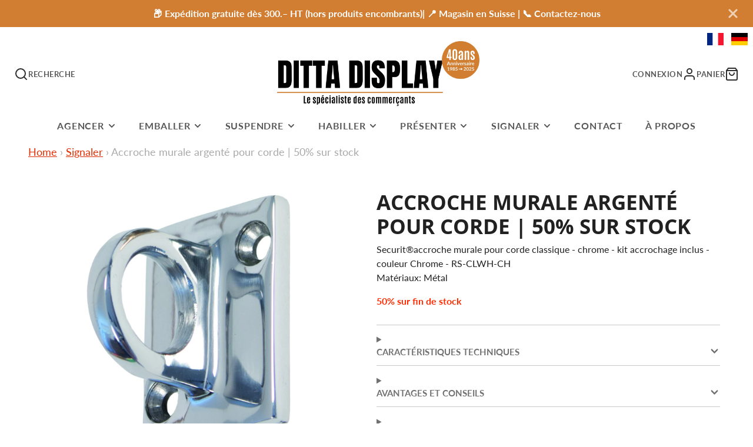

--- FILE ---
content_type: text/html; charset=utf-8
request_url: https://www.dittadisplay.ch/products/rs-clwh-ch-securit-accroche-murale-pour-corde-classique-chrome
body_size: 53184
content:
<!doctype html>
<html class="no-js" lang="fr">
  <head>
    <script async src="//www.dittadisplay.ch/cdn/shop/t/23/assets/avada-cookiebar-gcm-integration.js?v=99575728716862908101757933165"></script>
   <!-- Added by AVADA Cookies Bar -->
   <script>
   window.AVADA_COOKIES_BAR = window.AVADA_COOKIES_BAR || {};
   window.AVADA_COOKIES_BAR.shopId = 'TyP1gFagvqy3dgn0JHP5';
   window.AVADA_COOKIES_BAR.status = true;
   AVADA_COOKIES_BAR ={"agreeBtnBorder":"#2C332F","specificRegions":{"pipeda":false,"appi":false,"lgpd":false,"gdpr":false,"ccpa":false},"desktopPosition":"bottom","customPrivacyLink":"","messageColor":"#2C332F","iconType":"default_icon","desktopFloatCardPosition":"bottom_left","shopId":"TyP1gFagvqy3dgn0JHP5","showIcon":true,"textAvada":"rgba(29, 29, 29, 0.8)","urlIcon":"","mobilePositions":"bottom","optionPolicyLink":"select","showPrivacyPolicy":true,"showOnCountry":"all","privacyLink":"/policies/privacy-policy","advancedSetting":false,"removeBranding":true,"fontStore":[{"label":"icons","value":"icons"},{"label":"Lato","value":"Lato"},{"label":"Roboto","value":"Roboto"}],"borderColor":"#F1D00A","denyTextColor":"#ffffff","float":"","privacyLinkColor":"#383bd4","textAvadaMobile":"rgba(29, 29, 29, 0.8)","agreeBtnBgColor":"#A34800","textBtnColor":"#A34800","denyButtonText":"Refuser","theme":"autumn","id":"B3UW1AfEXrSb5kqyeCAI","fontWeight":"500","height":"100px","display":"flex","textColor":"#ffffff","agreeButtonText":"J'ai compris","displayType":"float_card","themeName":" Autumn","agreeBtnTextColor":"#F8F8F8","btnColor":"#EEB363","width":"650px","textFont":"Lato","iconColor":"#ffffff","bgColor":"#d7b27e","displayAfter":"1","customCss":".Avada-CookiesFloat_GroupButton .Avada-CookiesFloat_Message, div {\n  font-weight: 800;\n}","privacyLinkText":"Plus d'informations içi.","message":"Ce site web utilise des cookies pour garantir une expérience de navigation optimale. ","status":true}
 </script>
   <!-- /Added by AVADA Cookies Bar -->
 
    <meta charset="utf-8">
    <meta http-equiv="X-UA-Compatible" content="IE=edge">
    <meta name="viewport" content="width=device-width,initial-scale=1">
    <meta name="theme-color" content="">
    <link rel="canonical" href="https://www.dittadisplay.ch/products/rs-clwh-ch-securit-accroche-murale-pour-corde-classique-chrome">
    <link rel="preconnect" href="https://cdn.shopify.com" crossorigin><link rel="icon" type="image/png" href="//www.dittadisplay.ch/cdn/shop/files/favicon_179bdac0-51c8-4d5a-ae91-e0671956f8c7_32x32.png?v=1765209341"><link rel="preconnect" href="https://fonts.shopifycdn.com" crossorigin><title>Accroche murale argenté pour corde | 50% sur stock</title>
    
    
      <meta name="description" content="Securit®accroche murale pour corde classique - chrome - kit accrochage inclus - couleur Chrome - RS-CLWH-CHMatériaux: Métal 50% sur fin de stock">
    

    

<meta property="og:site_name" content="DittaDisplay">
<meta property="og:url" content="https://www.dittadisplay.ch/products/rs-clwh-ch-securit-accroche-murale-pour-corde-classique-chrome">
<meta property="og:title" content="Accroche murale argenté pour corde | 50% sur stock">
<meta property="og:type" content="product">
<meta property="og:description" content="Securit®accroche murale pour corde classique - chrome - kit accrochage inclus - couleur Chrome - RS-CLWH-CHMatériaux: Métal 50% sur fin de stock"><meta property="og:image" content="http://www.dittadisplay.ch/cdn/shop/products/download_420c7591-d4ca-40c8-ae88-e09dd25b2d0d.jpg?v=1556009659">
  <meta property="og:image:secure_url" content="https://www.dittadisplay.ch/cdn/shop/products/download_420c7591-d4ca-40c8-ae88-e09dd25b2d0d.jpg?v=1556009659">
  <meta property="og:image:width" content="1009">
  <meta property="og:image:height" content="1280"><meta property="og:price:amount" content="8.45">
  <meta property="og:price:currency" content="CHF"><meta name="twitter:card" content="summary_large_image">
<meta name="twitter:title" content="Accroche murale argenté pour corde | 50% sur stock">
<meta name="twitter:description" content="Securit®accroche murale pour corde classique - chrome - kit accrochage inclus - couleur Chrome - RS-CLWH-CHMatériaux: Métal 50% sur fin de stock">

    <script src="//www.dittadisplay.ch/cdn/shop/t/23/assets/core.js?v=102921592213450015171757933165" defer="defer"></script>
    <script>window.performance && window.performance.mark && window.performance.mark('shopify.content_for_header.start');</script><meta name="google-site-verification" content="1LW0IOIB7TMa5eaPtqY7hG07EFbSicY_snGdW5SXRTA">
<meta id="shopify-digital-wallet" name="shopify-digital-wallet" content="/10503450/digital_wallets/dialog">
<meta name="shopify-checkout-api-token" content="e4f52cca33a4bc2d3ddb0b3435bc16e2">
<meta id="in-context-paypal-metadata" data-shop-id="10503450" data-venmo-supported="false" data-environment="production" data-locale="fr_FR" data-paypal-v4="true" data-currency="CHF">
<link rel="alternate" hreflang="x-default" href="https://www.dittadisplay.ch/products/rs-clwh-ch-securit-accroche-murale-pour-corde-classique-chrome">
<link rel="alternate" hreflang="fr" href="https://www.dittadisplay.ch/products/rs-clwh-ch-securit-accroche-murale-pour-corde-classique-chrome">
<link rel="alternate" hreflang="de" href="https://www.dittadisplay.ch/de/products/rs-clwh-ch-securit-wandhaken-fur-seile-klassisch-chrom">
<link rel="alternate" type="application/json+oembed" href="https://www.dittadisplay.ch/products/rs-clwh-ch-securit-accroche-murale-pour-corde-classique-chrome.oembed">
<script async="async" src="/checkouts/internal/preloads.js?locale=fr-CH"></script>
<script id="apple-pay-shop-capabilities" type="application/json">{"shopId":10503450,"countryCode":"CH","currencyCode":"CHF","merchantCapabilities":["supports3DS"],"merchantId":"gid:\/\/shopify\/Shop\/10503450","merchantName":"DittaDisplay","requiredBillingContactFields":["postalAddress","email"],"requiredShippingContactFields":["postalAddress","email"],"shippingType":"shipping","supportedNetworks":["visa","masterCard"],"total":{"type":"pending","label":"DittaDisplay","amount":"1.00"},"shopifyPaymentsEnabled":false,"supportsSubscriptions":false}</script>
<script id="shopify-features" type="application/json">{"accessToken":"e4f52cca33a4bc2d3ddb0b3435bc16e2","betas":["rich-media-storefront-analytics"],"domain":"www.dittadisplay.ch","predictiveSearch":true,"shopId":10503450,"locale":"fr"}</script>
<script>var Shopify = Shopify || {};
Shopify.shop = "dtt01.myshopify.com";
Shopify.locale = "fr";
Shopify.currency = {"active":"CHF","rate":"1.0"};
Shopify.country = "CH";
Shopify.theme = {"name":"Galleria v.4.0.0 Langify Fr-De (updated copy)","id":181773500789,"schema_name":"Galleria","schema_version":"4.0.0","theme_store_id":null,"role":"main"};
Shopify.theme.handle = "null";
Shopify.theme.style = {"id":null,"handle":null};
Shopify.cdnHost = "www.dittadisplay.ch/cdn";
Shopify.routes = Shopify.routes || {};
Shopify.routes.root = "/";</script>
<script type="module">!function(o){(o.Shopify=o.Shopify||{}).modules=!0}(window);</script>
<script>!function(o){function n(){var o=[];function n(){o.push(Array.prototype.slice.apply(arguments))}return n.q=o,n}var t=o.Shopify=o.Shopify||{};t.loadFeatures=n(),t.autoloadFeatures=n()}(window);</script>
<script id="shop-js-analytics" type="application/json">{"pageType":"product"}</script>
<script defer="defer" async type="module" src="//www.dittadisplay.ch/cdn/shopifycloud/shop-js/modules/v2/client.init-shop-cart-sync_INwxTpsh.fr.esm.js"></script>
<script defer="defer" async type="module" src="//www.dittadisplay.ch/cdn/shopifycloud/shop-js/modules/v2/chunk.common_YNAa1F1g.esm.js"></script>
<script type="module">
  await import("//www.dittadisplay.ch/cdn/shopifycloud/shop-js/modules/v2/client.init-shop-cart-sync_INwxTpsh.fr.esm.js");
await import("//www.dittadisplay.ch/cdn/shopifycloud/shop-js/modules/v2/chunk.common_YNAa1F1g.esm.js");

  window.Shopify.SignInWithShop?.initShopCartSync?.({"fedCMEnabled":true,"windoidEnabled":true});

</script>
<script>(function() {
  var isLoaded = false;
  function asyncLoad() {
    if (isLoaded) return;
    isLoaded = true;
    var urls = ["https:\/\/cookie.avada.io\/scripttag\/avada-cookies-bar.min.js?shop=dtt01.myshopify.com"];
    for (var i = 0; i < urls.length; i++) {
      var s = document.createElement('script');
      s.type = 'text/javascript';
      s.async = true;
      s.src = urls[i];
      var x = document.getElementsByTagName('script')[0];
      x.parentNode.insertBefore(s, x);
    }
  };
  if(window.attachEvent) {
    window.attachEvent('onload', asyncLoad);
  } else {
    window.addEventListener('load', asyncLoad, false);
  }
})();</script>
<script id="__st">var __st={"a":10503450,"offset":3600,"reqid":"e7cb3d12-5810-4a5e-aa6a-a1f60b017b39-1768992344","pageurl":"www.dittadisplay.ch\/products\/rs-clwh-ch-securit-accroche-murale-pour-corde-classique-chrome","u":"15b24b50adce","p":"product","rtyp":"product","rid":7416797765};</script>
<script>window.ShopifyPaypalV4VisibilityTracking = true;</script>
<script id="captcha-bootstrap">!function(){'use strict';const t='contact',e='account',n='new_comment',o=[[t,t],['blogs',n],['comments',n],[t,'customer']],c=[[e,'customer_login'],[e,'guest_login'],[e,'recover_customer_password'],[e,'create_customer']],r=t=>t.map((([t,e])=>`form[action*='/${t}']:not([data-nocaptcha='true']) input[name='form_type'][value='${e}']`)).join(','),a=t=>()=>t?[...document.querySelectorAll(t)].map((t=>t.form)):[];function s(){const t=[...o],e=r(t);return a(e)}const i='password',u='form_key',d=['recaptcha-v3-token','g-recaptcha-response','h-captcha-response',i],f=()=>{try{return window.sessionStorage}catch{return}},m='__shopify_v',_=t=>t.elements[u];function p(t,e,n=!1){try{const o=window.sessionStorage,c=JSON.parse(o.getItem(e)),{data:r}=function(t){const{data:e,action:n}=t;return t[m]||n?{data:e,action:n}:{data:t,action:n}}(c);for(const[e,n]of Object.entries(r))t.elements[e]&&(t.elements[e].value=n);n&&o.removeItem(e)}catch(o){console.error('form repopulation failed',{error:o})}}const l='form_type',E='cptcha';function T(t){t.dataset[E]=!0}const w=window,h=w.document,L='Shopify',v='ce_forms',y='captcha';let A=!1;((t,e)=>{const n=(g='f06e6c50-85a8-45c8-87d0-21a2b65856fe',I='https://cdn.shopify.com/shopifycloud/storefront-forms-hcaptcha/ce_storefront_forms_captcha_hcaptcha.v1.5.2.iife.js',D={infoText:'Protégé par hCaptcha',privacyText:'Confidentialité',termsText:'Conditions'},(t,e,n)=>{const o=w[L][v],c=o.bindForm;if(c)return c(t,g,e,D).then(n);var r;o.q.push([[t,g,e,D],n]),r=I,A||(h.body.append(Object.assign(h.createElement('script'),{id:'captcha-provider',async:!0,src:r})),A=!0)});var g,I,D;w[L]=w[L]||{},w[L][v]=w[L][v]||{},w[L][v].q=[],w[L][y]=w[L][y]||{},w[L][y].protect=function(t,e){n(t,void 0,e),T(t)},Object.freeze(w[L][y]),function(t,e,n,w,h,L){const[v,y,A,g]=function(t,e,n){const i=e?o:[],u=t?c:[],d=[...i,...u],f=r(d),m=r(i),_=r(d.filter((([t,e])=>n.includes(e))));return[a(f),a(m),a(_),s()]}(w,h,L),I=t=>{const e=t.target;return e instanceof HTMLFormElement?e:e&&e.form},D=t=>v().includes(t);t.addEventListener('submit',(t=>{const e=I(t);if(!e)return;const n=D(e)&&!e.dataset.hcaptchaBound&&!e.dataset.recaptchaBound,o=_(e),c=g().includes(e)&&(!o||!o.value);(n||c)&&t.preventDefault(),c&&!n&&(function(t){try{if(!f())return;!function(t){const e=f();if(!e)return;const n=_(t);if(!n)return;const o=n.value;o&&e.removeItem(o)}(t);const e=Array.from(Array(32),(()=>Math.random().toString(36)[2])).join('');!function(t,e){_(t)||t.append(Object.assign(document.createElement('input'),{type:'hidden',name:u})),t.elements[u].value=e}(t,e),function(t,e){const n=f();if(!n)return;const o=[...t.querySelectorAll(`input[type='${i}']`)].map((({name:t})=>t)),c=[...d,...o],r={};for(const[a,s]of new FormData(t).entries())c.includes(a)||(r[a]=s);n.setItem(e,JSON.stringify({[m]:1,action:t.action,data:r}))}(t,e)}catch(e){console.error('failed to persist form',e)}}(e),e.submit())}));const S=(t,e)=>{t&&!t.dataset[E]&&(n(t,e.some((e=>e===t))),T(t))};for(const o of['focusin','change'])t.addEventListener(o,(t=>{const e=I(t);D(e)&&S(e,y())}));const B=e.get('form_key'),M=e.get(l),P=B&&M;t.addEventListener('DOMContentLoaded',(()=>{const t=y();if(P)for(const e of t)e.elements[l].value===M&&p(e,B);[...new Set([...A(),...v().filter((t=>'true'===t.dataset.shopifyCaptcha))])].forEach((e=>S(e,t)))}))}(h,new URLSearchParams(w.location.search),n,t,e,['guest_login'])})(!0,!0)}();</script>
<script integrity="sha256-4kQ18oKyAcykRKYeNunJcIwy7WH5gtpwJnB7kiuLZ1E=" data-source-attribution="shopify.loadfeatures" defer="defer" src="//www.dittadisplay.ch/cdn/shopifycloud/storefront/assets/storefront/load_feature-a0a9edcb.js" crossorigin="anonymous"></script>
<script data-source-attribution="shopify.dynamic_checkout.dynamic.init">var Shopify=Shopify||{};Shopify.PaymentButton=Shopify.PaymentButton||{isStorefrontPortableWallets:!0,init:function(){window.Shopify.PaymentButton.init=function(){};var t=document.createElement("script");t.src="https://www.dittadisplay.ch/cdn/shopifycloud/portable-wallets/latest/portable-wallets.fr.js",t.type="module",document.head.appendChild(t)}};
</script>
<script data-source-attribution="shopify.dynamic_checkout.buyer_consent">
  function portableWalletsHideBuyerConsent(e){var t=document.getElementById("shopify-buyer-consent"),n=document.getElementById("shopify-subscription-policy-button");t&&n&&(t.classList.add("hidden"),t.setAttribute("aria-hidden","true"),n.removeEventListener("click",e))}function portableWalletsShowBuyerConsent(e){var t=document.getElementById("shopify-buyer-consent"),n=document.getElementById("shopify-subscription-policy-button");t&&n&&(t.classList.remove("hidden"),t.removeAttribute("aria-hidden"),n.addEventListener("click",e))}window.Shopify?.PaymentButton&&(window.Shopify.PaymentButton.hideBuyerConsent=portableWalletsHideBuyerConsent,window.Shopify.PaymentButton.showBuyerConsent=portableWalletsShowBuyerConsent);
</script>
<script>
  function portableWalletsCleanup(e){e&&e.src&&console.error("Failed to load portable wallets script "+e.src);var t=document.querySelectorAll("shopify-accelerated-checkout .shopify-payment-button__skeleton, shopify-accelerated-checkout-cart .wallet-cart-button__skeleton"),e=document.getElementById("shopify-buyer-consent");for(let e=0;e<t.length;e++)t[e].remove();e&&e.remove()}function portableWalletsNotLoadedAsModule(e){e instanceof ErrorEvent&&"string"==typeof e.message&&e.message.includes("import.meta")&&"string"==typeof e.filename&&e.filename.includes("portable-wallets")&&(window.removeEventListener("error",portableWalletsNotLoadedAsModule),window.Shopify.PaymentButton.failedToLoad=e,"loading"===document.readyState?document.addEventListener("DOMContentLoaded",window.Shopify.PaymentButton.init):window.Shopify.PaymentButton.init())}window.addEventListener("error",portableWalletsNotLoadedAsModule);
</script>

<script type="module" src="https://www.dittadisplay.ch/cdn/shopifycloud/portable-wallets/latest/portable-wallets.fr.js" onError="portableWalletsCleanup(this)" crossorigin="anonymous"></script>
<script nomodule>
  document.addEventListener("DOMContentLoaded", portableWalletsCleanup);
</script>

<link id="shopify-accelerated-checkout-styles" rel="stylesheet" media="screen" href="https://www.dittadisplay.ch/cdn/shopifycloud/portable-wallets/latest/accelerated-checkout-backwards-compat.css" crossorigin="anonymous">
<style id="shopify-accelerated-checkout-cart">
        #shopify-buyer-consent {
  margin-top: 1em;
  display: inline-block;
  width: 100%;
}

#shopify-buyer-consent.hidden {
  display: none;
}

#shopify-subscription-policy-button {
  background: none;
  border: none;
  padding: 0;
  text-decoration: underline;
  font-size: inherit;
  cursor: pointer;
}

#shopify-subscription-policy-button::before {
  box-shadow: none;
}

      </style>

<script>window.performance && window.performance.mark && window.performance.mark('shopify.content_for_header.end');</script>

    

  <style data-shopify>
    @font-face {
  font-family: Lato;
  font-weight: 400;
  font-style: normal;
  font-display: swap;
  src: url("//www.dittadisplay.ch/cdn/fonts/lato/lato_n4.c3b93d431f0091c8be23185e15c9d1fee1e971c5.woff2") format("woff2"),
       url("//www.dittadisplay.ch/cdn/fonts/lato/lato_n4.d5c00c781efb195594fd2fd4ad04f7882949e327.woff") format("woff");
}

    @font-face {
  font-family: Lato;
  font-weight: 700;
  font-style: normal;
  font-display: swap;
  src: url("//www.dittadisplay.ch/cdn/fonts/lato/lato_n7.900f219bc7337bc57a7a2151983f0a4a4d9d5dcf.woff2") format("woff2"),
       url("//www.dittadisplay.ch/cdn/fonts/lato/lato_n7.a55c60751adcc35be7c4f8a0313f9698598612ee.woff") format("woff");
}

    @font-face {
  font-family: Lato;
  font-weight: 400;
  font-style: italic;
  font-display: swap;
  src: url("//www.dittadisplay.ch/cdn/fonts/lato/lato_i4.09c847adc47c2fefc3368f2e241a3712168bc4b6.woff2") format("woff2"),
       url("//www.dittadisplay.ch/cdn/fonts/lato/lato_i4.3c7d9eb6c1b0a2bf62d892c3ee4582b016d0f30c.woff") format("woff");
}

    @font-face {
  font-family: Lato;
  font-weight: 700;
  font-style: italic;
  font-display: swap;
  src: url("//www.dittadisplay.ch/cdn/fonts/lato/lato_i7.16ba75868b37083a879b8dd9f2be44e067dfbf92.woff2") format("woff2"),
       url("//www.dittadisplay.ch/cdn/fonts/lato/lato_i7.4c07c2b3b7e64ab516aa2f2081d2bb0366b9dce8.woff") format("woff");
}

    @font-face {
  font-family: "Open Sans";
  font-weight: 700;
  font-style: normal;
  font-display: swap;
  src: url("//www.dittadisplay.ch/cdn/fonts/open_sans/opensans_n7.a9393be1574ea8606c68f4441806b2711d0d13e4.woff2") format("woff2"),
       url("//www.dittadisplay.ch/cdn/fonts/open_sans/opensans_n7.7b8af34a6ebf52beb1a4c1d8c73ad6910ec2e553.woff") format("woff");
}


    :root {
      --font-body-family: Lato, sans-serif;
      --font-body-style: normal;
      --font-body-weight: 400;
      --font-body-weight-bold: bold;

      --font-heading-family: "Open Sans", sans-serif;
      --font-heading-style: normal;
      --font-heading-weight: 700;

      --font-size-base: 16px;

      --line-height-base: 1.5;

    
      --headings-text-transfrom: uppercase;
    


      --color-text: 33, 33, 33;
      --color-background: 255, 255, 255;
      --color-alt-background: 235, 235, 235;
      --color-accent: 226, 45, 0;
      --color-accent-c: 255, 255, 255;
      --color-border: 115, 115, 115;
      --color-sale-price: 220, 53, 69;
      --color-star-rating: 246, 164, 41;
      --color-error: 220, 53, 69;
      --color-success: 25, 135, 84;
      --color-warning: 255, 193, 84;

      --spacer: 1rem;
      --color-link: 226, 45, 0;

    
    }
  </style>

    <link href="//www.dittadisplay.ch/cdn/shop/t/23/assets/core.css?v=29780177772148617111757933165" rel="stylesheet" type="text/css" media="all" />
    <link href="//www.dittadisplay.ch/cdn/shop/t/23/assets/button.css?v=23742799725038280331757933165" rel="stylesheet" type="text/css" media="all" />
    <link href="//www.dittadisplay.ch/cdn/shop/t/23/assets/grid.css?v=5270435188057093651757933165" rel="stylesheet" type="text/css" media="all" />
    <link href="//www.dittadisplay.ch/cdn/shop/t/23/assets/media.css?v=165467441814921808031757933166" rel="stylesheet" type="text/css" media="all" />
    <link href="//www.dittadisplay.ch/cdn/shop/t/23/assets/hero.css?v=90710490762018649331757933165" rel="stylesheet" type="text/css" media="all" />
    <link href="//www.dittadisplay.ch/cdn/shop/t/23/assets/price.css?v=31753938813150957691757933166" rel="stylesheet" type="text/css" media="all" />

   <style data-shopify="">
  .flipbook-lite {
    display: none;
    background-image: url(https://fblite.bcse.cc/include/fblite);
    }
</style>

<link href="//www.dittadisplay.ch/cdn/shop/t/23/assets/flipbook.min.css?v=19545807249508028891757933165" rel="stylesheet" type="text/css" media="all" />
<script src="//www.dittadisplay.ch/cdn/shop/t/23/assets/flipbook.min.js?v=44199745014480815321757933165" defer></script>

    <link rel="stylesheet" href="//www.dittadisplay.ch/cdn/shop/t/23/assets/spinner.css?v=125212288647693193331757933167" media="print" onload="this.media='all'">
    <noscript><link href="//www.dittadisplay.ch/cdn/shop/t/23/assets/spinner.css?v=125212288647693193331757933167" rel="stylesheet" type="text/css" media="all" /></noscript>
    
      <link rel="stylesheet" href="//www.dittadisplay.ch/cdn/shop/t/23/assets/animation-section-reveal.css?v=32483217327666344871757933165" media="print" onload="this.media='all'">
    
<link rel="preload" as="font" href="//www.dittadisplay.ch/cdn/fonts/lato/lato_n4.c3b93d431f0091c8be23185e15c9d1fee1e971c5.woff2" type="font/woff2" crossorigin><link rel="preload" as="font" href="//www.dittadisplay.ch/cdn/fonts/open_sans/opensans_n7.a9393be1574ea8606c68f4441806b2711d0d13e4.woff2" type="font/woff2" crossorigin><script>document.documentElement.className = document.documentElement.className.replace('no-js', 'js');</script>
    
    <!-- For LuckyOrange -- deactivated on 25/05/23 to troubleshoot chackout procedure
    <script async defer src="https://tools.luckyorange.com/core/lo.js?site-id=76485e73"></script>
    End added for LuckyOrange -->
  <!-- BEGIN app block: shopify://apps/easyban-country-blocker/blocks/easyban-blocker/6583aec2-8e90-464e-9601-efb6039a18f8 --><script src="https://cdn.shopify.com/extensions/0199b407-62ab-757c-8c40-b410f744da52/easy-ban-40/assets/filter.js?v=13&shop=dtt01.myshopify.com" async></script>
<script src="https://cdn.shopify.com/extensions/0199b407-62ab-757c-8c40-b410f744da52/easy-ban-40/assets/regc.js?v=1&shop=dtt01.myshopify.com" async></script>















<!-- END app block --><!-- BEGIN app block: shopify://apps/langify/blocks/langify/b50c2edb-8c63-4e36-9e7c-a7fdd62ddb8f --><!-- BEGIN app snippet: ly-switcher-factory -->




<style>
  .ly-switcher-wrapper.ly-hide, .ly-recommendation.ly-hide, .ly-recommendation .ly-submit-btn {
    display: none !important;
  }

  #ly-switcher-factory-template {
    display: none;
  }.ly-languages-switcher ul > li[key="fr"] {
        order: 1 !important;
      }
      .ly-popup-modal .ly-popup-modal-content ul > li[key="fr"],
      .ly-languages-switcher.ly-links a[data-language-code="fr"] {
        order: 1 !important;
      }.ly-languages-switcher ul > li[key="de"] {
        order: 2 !important;
      }
      .ly-popup-modal .ly-popup-modal-content ul > li[key="de"],
      .ly-languages-switcher.ly-links a[data-language-code="de"] {
        order: 2 !important;
      }
      .ly-breakpoint-1 { display: none; }
      @media (min-width:0px) and (max-width: 999px ) {
        .ly-breakpoint-1 { display: flex; }

        .ly-recommendation .ly-banner-content, 
        .ly-recommendation .ly-popup-modal-content {
          font-size: 14px !important;
          color: #000 !important;
          background: #fff !important;
          border-radius: 0px !important;
          border-width: 0px !important;
          border-color: #000 !important;
        }
        .ly-recommendation-form button[type="submit"] {
          font-size: 14px !important;
          color: #fff !important;
          background: #999 !important;
        }
      }
      .ly-breakpoint-2 { display: none; }
      @media (min-width:1000px)  {
        .ly-breakpoint-2 { display: flex; }

        .ly-recommendation .ly-banner-content, 
        .ly-recommendation .ly-popup-modal-content {
          font-size: 14px !important;
          color: #000 !important;
          background: #fff !important;
          border-radius: 0px !important;
          border-width: 0px !important;
          border-color: #000 !important;
        }
        .ly-recommendation-form button[type="submit"] {
          font-size: 14px !important;
          color: #fff !important;
          background: #999 !important;
        }
      }


  
</style>


<template id="ly-switcher-factory-template">
<div data-breakpoint="0" class="ly-switcher-wrapper ly-breakpoint-1 absolute top_right ly-is-transparent ly-hide" style="font-size: 20px; margin: 88px 0px; "><div tabindex="0" role="menu" aria-haspopup="true" aria-label="Selected language: français" data-breakpoint="0" class="ly-languages-switcher ly-links  ly-bright-theme" style="color: #000;"><a role="menuitem" href="#"

                data-language-code="fr" data-ly-locked="true" class="ly-languages-switcher-link" style="color: #000;  margin: 1px 1px;  padding: 0px 0px;  border-style: solid; border-width: 0px; border-radius: 4px; border-color: rgba(0, 0, 0, 0.5);"
                rel="nofollow"><i class="ly-icon ly-flag-icon ly-flag-icon-fr ly-flag-squared"></i></a><a role="menuitem" href="#"

                data-language-code="de" data-ly-locked="true" class="ly-languages-switcher-link" style="color: #000;  margin: 1px 1px;  padding: 0px 0px;  border-style: solid; border-width: 0px; border-radius: 4px; border-color: rgba(0, 0, 0, 0.5);"
                rel="nofollow"><i class="ly-icon ly-flag-icon ly-flag-icon-de ly-flag-squared"></i></a></div></div>

<div data-breakpoint="1000" class="ly-switcher-wrapper ly-breakpoint-2 absolute top_right ly-is-transparent ly-hide" style="font-size: 28px; margin: 40px 2px; "><div tabindex="0" role="menu" aria-haspopup="true" aria-label="Selected language: français" data-breakpoint="1000" class="ly-languages-switcher ly-links  ly-bright-theme" style="color: #000;"><a role="menuitem" href="#"

                data-language-code="fr" data-ly-locked="true" class="ly-languages-switcher-link" style="color: #000;  margin: 1px 1px;  padding: 0px 0px;  border-style: solid; border-width: 0px; border-radius: 6px; border-color: rgba(0, 0, 0, 0.5);"
                rel="nofollow"><i class="ly-icon ly-flag-icon ly-flag-icon-fr ly-flag-squared"></i></a><a role="menuitem" href="#"

                data-language-code="de" data-ly-locked="true" class="ly-languages-switcher-link" style="color: #000;  margin: 1px 1px;  padding: 0px 0px;  border-style: solid; border-width: 0px; border-radius: 6px; border-color: rgba(0, 0, 0, 0.5);"
                rel="nofollow"><i class="ly-icon ly-flag-icon ly-flag-icon-de ly-flag-squared"></i></a></div></div>
</template><link rel="preload stylesheet" href="https://cdn.shopify.com/extensions/019a5e5e-a484-720d-b1ab-d37a963e7bba/extension-langify-79/assets/langify-flags.css" as="style" media="print" onload="this.media='all'; this.onload=null;"><!-- END app snippet -->

<script>
  var langify = window.langify || {};
  var customContents = {};
  var customContents_image = {};
  var langifySettingsOverwrites = {};
  var defaultSettings = {
    debug: false,               // BOOL : Enable/disable console logs
    observe: true,              // BOOL : Enable/disable the entire mutation observer (off switch)
    observeLinks: false,
    observeImages: true,
    observeCustomContents: true,
    maxMutations: 5,
    timeout: 100,               // INT : Milliseconds to wait after a mutation, before the next mutation event will be allowed for the element
    linksBlacklist: [],
    usePlaceholderMatching: false
  };

  if(langify.settings) { 
    langifySettingsOverwrites = Object.assign({}, langify.settings);
    langify.settings = Object.assign(defaultSettings, langify.settings); 
  } else { 
    langify.settings = defaultSettings; 
  }

  langify.settings.theme = null;
  langify.settings.switcher = {"customCSS":"","languageDetection":false,"languageDetectionDefault":"fr","enableDefaultLanguage":false,"breakpoints":[{"key":0,"label":"0px","config":{"type":"links","corner":"top_right","position":"absolute","show_flags":true,"rectangle_icons":false,"square_icons":true,"round_icons":false,"show_label":true,"show_custom_name":false,"show_name":false,"show_iso_code":false,"is_dark":false,"is_transparent":true,"is_dropup":false,"arrow_size":0,"arrow_width":1,"arrow_filled":false,"h_space":0,"v_space":88,"h_item_space":1,"v_item_space":1,"h_item_padding":0,"v_item_padding":0,"text_color":"#000","link_color":"#000","arrow_color":"#000","bg_color":"rgba(255, 255, 255, 0.33)","border_color":"rgba(0, 0, 0, 0.5)","border_width":0,"border_radius":4,"fontsize":20,"button_bg_color":"#999","button_text_color":"#fff","recommendation_fontsize":14,"recommendation_border_width":0,"recommendation_border_radius":0,"recommendation_text_color":"#000","recommendation_link_color":"#000","recommendation_button_bg_color":"#999","recommendation_button_text_color":"#fff","recommendation_bg_color":"#fff","recommendation_border_color":"#000","currency_switcher_enabled":false,"show_currency_selector":false,"show_country_selector_inside_popup":false,"show_currency_selector_inside_popup":false,"country_switcher_enabled":false,"country_switcher_format":"[[country_name]] ([[country_currency_code]] [[country_currency_symbol]])","popup_switcher_type":"links_list","popup_show_world_icon":false,"use_submit_button":false,"switcherLabel":"show_label","switcherIcons":"square_icons"}},{"key":1000,"label":"1000px","config":{"type":"links","corner":"top_right","position":"absolute","show_flags":true,"rectangle_icons":false,"square_icons":true,"round_icons":false,"show_label":true,"show_custom_name":false,"show_name":false,"show_iso_code":false,"is_dark":false,"is_transparent":true,"is_dropup":false,"arrow_size":90,"arrow_width":1,"arrow_filled":false,"h_space":2,"v_space":40,"h_item_space":1,"v_item_space":1,"h_item_padding":0,"v_item_padding":0,"text_color":"#000","link_color":"#000","arrow_color":"#000","bg_color":"rgba(255, 255, 255, 0.33)","border_color":"rgba(0, 0, 0, 0.5)","border_width":0,"border_radius":6,"fontsize":28,"button_bg_color":"#999","button_text_color":"#fff","recommendation_fontsize":14,"recommendation_border_width":0,"recommendation_border_radius":0,"recommendation_text_color":"#000","recommendation_link_color":"#000","recommendation_button_bg_color":"#999","recommendation_button_text_color":"#fff","recommendation_bg_color":"#fff","recommendation_border_color":"#000","currency_switcher_enabled":false,"show_currency_selector":false,"show_country_selector_inside_popup":false,"show_currency_selector_inside_popup":false,"country_switcher_enabled":false,"country_switcher_format":"[[country_name]] ([[country_currency_code]] [[country_currency_symbol]])","popup_switcher_type":"links_list","popup_show_world_icon":false,"use_submit_button":false,"switcherLabel":"show_label","switcherIcons":"square_icons"}}],"languages":[{"iso_code":"fr","country_code":null,"currency_code":null,"root_url":"\/","name":"Fr","primary":true,"domain":"www.dittadisplay.ch","published":true,"custom_name":false},{"iso_code":"de","country_code":null,"currency_code":null,"root_url":"\/de","name":"De","primary":false,"domain":false,"published":true,"custom_name":false}],"marketLanguages":[],"recommendation_enabled":false,"recommendation_type":"popup","recommendation_switcher_key":-1,"recommendation_strings":{},"switcher_strings":{},"recommendation":{"recommendation_backdrop_show":true,"recommendation_corner":"center_center","recommendation_banner_corner":"top","recommendation_fontsize":14,"recommendation_border_width":0,"recommendation_border_radius":0,"recommendation_text_color":"#000","recommendation_link_color":"#000","recommendation_button_bg_color":"#999","recommendation_button_text_color":"#fff","recommendation_bg_color":"#fff","recommendation_border_color":"#000"}};
  if(langify.settings.switcher === null) {
    langify.settings.switcher = {};
  }
  langify.settings.switcher.customIcons = null;

  langify.locale = langify.locale || {
    country_code: "CH",
    language_code: "fr",
    currency_code: null,
    primary: true,
    iso_code: "fr",
    root_url: "\/",
    language_id: "ly246279",
    shop_url: "https:\/\/www.dittadisplay.ch",
    domain_feature_enabled: null,
    languages: [{
        iso_code: "fr",
        root_url: "\/",
        domain: null,
      },{
        iso_code: "de",
        root_url: "\/de",
        domain: null,
      },]
  };

  langify.localization = {
    available_countries: ["Suisse"],
    available_languages: [{"shop_locale":{"locale":"fr","enabled":true,"primary":true,"published":true}},{"shop_locale":{"locale":"de","enabled":true,"primary":false,"published":true}}],
    country: "Suisse",
    language: {"shop_locale":{"locale":"fr","enabled":true,"primary":true,"published":true}},
    market: {
      handle: "ch",
      id: 94470392,
      metafields: {"error":"json not allowed for this object"},
    }
  };

  // Disable link correction ALWAYS on languages with mapped domains
  
  if(langify.locale.root_url == '/') {
    langify.settings.observeLinks = false;
  }


  function extractImageObject(val) {
  if (!val || val === '') return false;

  // Handle src-sets (e.g., "image_600x600.jpg 1x, image_1200x1200.jpg 2x")
  if (val.search(/([0-9]+w?h?x?,)/gi) > -1) {
    val = val.split(/([0-9]+w?h?x?,)/gi)[0];
  }

  const hostBegin = val.indexOf('//') !== -1 ? val.indexOf('//') : 0;
  const hostEnd = val.lastIndexOf('/') + 1;
  const host = val.substring(hostBegin, hostEnd);
  let afterHost = val.substring(hostEnd);

  // Remove query/hash fragments
  afterHost = afterHost.split('#')[0].split('?')[0];

  // Extract name before any Shopify modifiers or file extension
  // e.g., "photo_600x600_crop_center@2x.jpg" → "photo"
  const name = afterHost.replace(
    /(_[0-9]+x[0-9]*|_{width}x|_{size})?(_crop_(top|center|bottom|left|right))?(@[0-9]*x)?(\.progressive)?(\.(png\.jpg|jpe?g|png|gif|webp))?$/i,
    ''
  );

  // Extract file extension (if any)
  let type = '';
  const match = afterHost.match(/\.(png\.jpg|jpe?g|png|gif|webp)$/i);
  if (match) {
    type = match[1].replace('png.jpg', 'jpg'); // fix weird double-extension cases
  }

  // Clean file name with extension or suffixes normalized
  const file = afterHost.replace(
    /(_[0-9]+x[0-9]*|_{width}x|_{size})?(_crop_(top|center|bottom|left|right))?(@[0-9]*x)?(\.progressive)?(\.(png\.jpg|jpe?g|png|gif|webp))?$/i,
    type ? '.' + type : ''
  );

  return { host, name, type, file };
}



  /* Custom Contents Section*/
  var customContents = {};

  // Images Section
  

  

</script><link rel="preload stylesheet" href="https://cdn.shopify.com/extensions/019a5e5e-a484-720d-b1ab-d37a963e7bba/extension-langify-79/assets/langify-lib.css" as="style" media="print" onload="this.media='all'; this.onload=null;"><!-- END app block --><!-- BEGIN app block: shopify://apps/autoschema-google-structures/blocks/google-structure-data/17b14c39-0b4b-4288-a8e8-ecd3eee4fb64 --><script>
  // Robust matcher that finds a given @type anywhere in the JSON-LD:
  // - Handles objects, arrays, and @graph
  // - Handles @type as string or array of strings
  function matchesType(node, type) {
    if (!node) return false;
    if (Array.isArray(node)) return node.some(n => matchesType(n, type));
    if (typeof node !== 'object') return false;

    const t = node['@type'];
    if (typeof t === 'string' && t === type) return true;
    if (Array.isArray(t) && t.includes(type)) return true;

    if (Array.isArray(node['@graph']) && node['@graph'].some(n => matchesType(n, type))) return true;

    for (const k in node) {
      if (Object.prototype.hasOwnProperty.call(node, k) && typeof node[k] === 'object') {
        if (matchesType(node[k], type)) return true;
      }
    }
    return false;
  }

  function removeExistingSchema(type) {
    const existingSchemas = document.querySelectorAll('script[type="application/ld+json"]');
    existingSchemas.forEach((script) => {
      if (script.getAttribute('data-added-by') === 'autoSchema') return; // keep ours
      const text = (script.textContent || '').trim();
      if (!text) return;
      try {
        const json = JSON.parse(text);
        if (matchesType(json, type)) script.remove();
      } catch (e) {
        /* ignore invalid JSON */
      }
    });
  }
</script>

<script>
  document.addEventListener('DOMContentLoaded', () => {
    removeExistingSchema("WebSite");
  });
</script>

<script type="application/ld+json" data-added-by="autoSchema">{
  "@context": "https://schema.org/",
  "@type": "WebPage",
  "name": "Rs-clwh-ch-securit-accroche-murale-pour-corde-classique-chrome Webpage",
  "speakable": {
    "@type": "SpeakableSpecification",
    "xPath": [
      "/html/head/title",
      "/html/head/meta[@name='description']/@content"
    ]
  },
  "url": "https://www.dittadisplay.ch/products/rs-clwh-ch-securit-accroche-murale-pour-corde-classique-chrome"
}</script><script>
  document.addEventListener('DOMContentLoaded', () => {
    // Quick pre-check: if no native <video> or known video iframes exist, skip entirely
    if (!document.querySelector('video, iframe[src*="youtube.com"], iframe[src*="youtu.be"], iframe[src*="vimeo.com"]')) {
      return;
    }

    removeExistingSchema("VideoObject");

    const pageUrl = "https:\/\/www.dittadisplay.ch\/products\/rs-clwh-ch-securit-accroche-murale-pour-corde-classique-chrome";
    const pageTitle = "Accroche murale argenté pour corde | 50% sur stock";
    const pageDesc = "Securit®accroche murale pour corde classique - chrome - kit accrochage inclus - couleur Chrome - RS-CLWH-CHMatériaux: Métal \n50% sur fin de stock";
    const fallbackThumb = "\/\/www.dittadisplay.ch\/cdn\/shop\/products\/download_420c7591-d4ca-40c8-ae88-e09dd25b2d0d.jpg?v=1556009659" || undefined;
    const publisher = "DittaDisplay";

    const maxVideos = 5;

    function ytIdFromUrl(u) {
      try {
        const url = new URL(u);
        if (url.hostname.includes('youtu')) {
          if (url.pathname.startsWith('/embed/')) return url.pathname.split('/embed/')[1].split(/[?&]/)[0];
          if (url.searchParams.get('v')) return url.searchParams.get('v');
          const parts = url.pathname.split('/').filter(Boolean);
          return parts.pop() || null;
        }
      } catch (e) {}
      return null;
    }

    function vimeoIdFromUrl(u) {
      try {
        const url = new URL(u);
        if (url.hostname.includes('vimeo')) {
          const parts = url.pathname.split('/').filter(Boolean);
          const id = parts.pop();
          return /^\d+$/.test(id) ? id : null;
        }
      } catch (e) {}
      return null;
    }

    function thumbFor(src) {
      const y = ytIdFromUrl(src);
      if (y) return "https://i.ytimg.com/vi/" + y + "/hqdefault.jpg";
      return fallbackThumb;
    }

    function isoDurationFromVideoEl(vid) {
      if (!vid || isNaN(vid.duration) || !isFinite(vid.duration) || vid.duration <= 0) return undefined;
      const total = Math.floor(vid.duration);
      const h = Math.floor(total / 3600);
      const m = Math.floor((total % 3600) / 60);
      const s = total % 60;
      return "PT" + (h ? h + "H" : "") + (m ? m + "M" : "") + (s ? s + "S" : "") || undefined;
    }

    function buildFromIframe(ifr) {
      const src = ifr.getAttribute('src') || '';
      const name = ifr.getAttribute('title') || pageTitle;
      return {
        "@context": "https://schema.org",
        "@type": "VideoObject",
        "name": name,
        "description": pageDesc,
        "uploadDate": new Date(document.lastModified || Date.now()).toISOString().split('T')[0],
        "thumbnailUrl": thumbFor(src),
        "embedUrl": src,
        "contentUrl": pageUrl,
        "publisher": { "@type": "Organization", "name": publisher },
        "isFamilyFriendly": true
      };
    }

    function buildFromVideoEl(vid) {
      const src = vid.getAttribute('src') || (vid.querySelector('source') && vid.querySelector('source').getAttribute('src')) || '';
      const poster = vid.getAttribute('poster') || undefined;
      const duration = isoDurationFromVideoEl(vid);
      const name = vid.getAttribute('aria-label') || vid.getAttribute('title') || pageTitle;
      const node = {
        "@context": "https://schema.org",
        "@type": "VideoObject",
        "name": name,
        "description": pageDesc,
        "uploadDate": new Date(document.lastModified || Date.now()).toISOString().split('T')[0],
        "thumbnailUrl": poster || fallbackThumb,
        "contentUrl": src || pageUrl,
        "embedUrl": pageUrl,
        "publisher": { "@type": "Organization", "name": publisher },
        "isFamilyFriendly": true
      };
      if (duration) node.duration = duration;
      return node;
    }

    const seen = new Set();
    const videos = [];

    document.querySelectorAll('iframe[src*="youtube.com"], iframe[src*="youtu.be"], iframe[src*="vimeo.com"]').forEach((ifr) => {
      if (videos.length >= maxVideos) return;
      const src = ifr.getAttribute('src') || '';
      if (!src || seen.has(src)) return;
      seen.add(src);
      videos.push(buildFromIframe(ifr));
    });

    document.querySelectorAll('video').forEach((v) => {
      if (videos.length >= maxVideos) return;
      const src = v.getAttribute('src') || (v.querySelector('source') && v.querySelector('source').getAttribute('src')) || '';
      if (!src || seen.has(src)) return;
      seen.add(src);
      videos.push(buildFromVideoEl(v));
    });

    if (videos.length) {
      const node = document.createElement('script');
      node.type = 'application/ld+json';
      node.setAttribute('data-added-by', 'autoSchema');
      node.textContent = JSON.stringify(
        videos.length === 1 ? videos[0] : { "@context": "https://schema.org", "@graph": videos }
      );
      document.head.appendChild(node);
    }
  });
</script>


<script>
  document.addEventListener('DOMContentLoaded', () => {
    // FAQPage: only inject if no existing FAQ schema (JSON-LD or microdata)
    function hasExistingFaqSchema() {
      // JSON-LD
      const scripts = document.querySelectorAll('script[type="application/ld+json"]');
      for (const s of scripts) {
        if (s.getAttribute('data-added-by') === 'autoSchema') continue;
        const text = (s.textContent || '').trim();
        if (!text) continue;
        try {
          const json = JSON.parse(text);
          if (matchesType(json, 'FAQPage')) return true;
        } catch (e) { /* ignore parse errors */ }
      }
      // Microdata / RDFa
      if (document.querySelector('[itemscope][itemtype*="schema.org/FAQPage"], [itemscope][itemtype*="schema.org\\u002fFAQPage"], [typeof~="FAQPage"]')) {
        return true;
      }
      return false;
    }

    if (hasExistingFaqSchema()) return;

    const maxItems = 22;
    const pageUrl = "https:\/\/www.dittadisplay.ch\/products\/rs-clwh-ch-securit-accroche-murale-pour-corde-classique-chrome";
    const pageTitle = "Accroche murale argenté pour corde | 50% sur stock";
    const pathLc = "\/products\/rs-clwh-ch-securit-accroche-murale-pour-corde-classique-chrome";
    const titleLc = "accroche murale argenté pour corde | 50% sur stock";

    function stripHtml(s) {
      const d = document.createElement('div');
      d.innerHTML = s || '';
      return (d.textContent || d.innerText || '').trim();
    }

    function norm(t) { return stripHtml(t).replace(/\s+/g, ' ').trim(); }

    function hasQuestionLike(q) { return !!q && q.includes('?'); }

    function isAnswerLike(a) {
      if (!a) return false;
      const len = a.length;
      if (len >= 30) return true;
      if (/[\.!?]/.test(a)) return true;
      return false;
    }

    function collectFromDetails(root) {
      const res = [];
      root.querySelectorAll('details').forEach(d => {
        const q = norm(d.querySelector('summary')?.textContent);
        if (!hasQuestionLike(q)) return;
        const clone = d.cloneNode(true);
        const sum = clone.querySelector('summary');
        if (sum) sum.remove();
        const a = norm(clone.textContent);
        if (isAnswerLike(a)) res.push({ q, a });
      });
      return res;
    }

    function collectFromPairs(root) {
      const res = [];
      const itemSel = '.faq-item, [data-faq-item], .faq__item, .accordion--faq .accordion__item, .accordion-faq .accordion__item';
      root.querySelectorAll(itemSel).forEach(item => {
        const q = norm(item.querySelector('.faq-question, [data-faq-question], .faq__question, .question, .question-title, .accordion__title, .accordion__heading, [data-accordion-trigger], h3, h4, summary')?.textContent);
        if (!hasQuestionLike(q)) return;
        let a = norm(item.querySelector('.faq-answer, [data-faq-answer], .faq__answer, .answer, .answer-text, .accordion__content, .collapsible__content, .collapsible-content, [data-accordion-content], p, div')?.textContent);
        if (!a) {
          const sib = item.querySelector('.rte') || item.nextElementSibling;
          if (sib) a = norm(sib.textContent);
        }
        if (isAnswerLike(a)) res.push({ q, a });
      });
      return res;
    }

    function collectFromDl(root) {
      const res = [];
      root.querySelectorAll('dl.faq, dl[class*="faq" i]').forEach(dl => {
        const dts = dl.querySelectorAll('dt');
        const dds = dl.querySelectorAll('dd');
        const n = Math.min(dts.length, dds.length);
        for (let i = 0; i < n; i++) {
          const q = norm(dts[i]?.textContent);
          const a = norm(dds[i]?.textContent);
          if (q && a && a.length > 3) res.push({ q, a });
        }
      });
      return res;
    }

    const containerSelectors = [
      '[data-faq]',
      '.faq',
      '.faqs',
      '.faq-list',
      '.faq__list',
      '.faq-section',
      '.section-faq',
      '.section--faq',
      '.faq-block',
      '[data-section-type*="faq" i]',
      '.accordion--faq',
      '.accordion-faq',
      '.accordion-parent',
      'collapsible-tabs',
      '.collapsible-tabs__wrapper',
      '.collapsible--faq',
      '.collapsible-content.faq'
    ];
    const containers = Array.from(document.querySelectorAll(containerSelectors.join(',')));
    const isLikelyFaqPage = containers.length > 0 || /faq|frequently\-?asked/.test(pathLc) || /faq|frequently\-?asked/.test(titleLc);
    let pairs = [];

    if (containers.length) {
      for (const c of containers) {
        pairs = collectFromDetails(c);
        if (pairs.length < 2) pairs = collectFromPairs(c);
        if (pairs.length < 2) pairs = collectFromDl(c);
        if (pairs.length >= 2) break;
      }
    }

    if (pairs.length < 2 && isLikelyFaqPage) {
      const docPairs = collectFromDetails(document);
      if (docPairs.length >= 2) pairs = docPairs;
      if (pairs.length < 2) {
        const altPairs = collectFromDl(document);
        if (altPairs.length >= 2) pairs = altPairs;
      }
    }

    if (!pairs.length) return;

    const seenQ = new Set();
    const items = [];
    for (const { q, a } of pairs) {
      if (!seenQ.has(q)) {
        seenQ.add(q);
        items.push({
          "@type": "Question",
          "name": q,
          "acceptedAnswer": { "@type": "Answer", "text": a }
        });
      }
      if (items.length >= maxItems) break;
    }

    if (!items.length) return;

    const node = document.createElement('script');
    node.type = 'application/ld+json';
    node.setAttribute('data-added-by', 'autoSchema');
    node.textContent = JSON.stringify({
      "@context": "https://schema.org",
      "@type": "FAQPage",
      "mainEntity": items,
      "name": pageTitle + ' - FAQ',
      "url": pageUrl
    });
    document.head.appendChild(node);
  });
</script><script>
    document.addEventListener('DOMContentLoaded', () => {
      removeExistingSchema("Product");
      removeExistingSchema("ProductGroup");
      removeExistingSchema("Organization");
      removeExistingSchema("VideoObject");
    });
  </script><script type="application/ld+json" data-added-by="autoSchema">{
    "@context": "https://schema.org/",
    "@id": "https://www.dittadisplay.ch/products/rs-clwh-ch-securit-accroche-murale-pour-corde-classique-chrome#product","@type": "Product","brand": {
      "@type": "Brand",
      "name": "Vermes Securit"
    },
    "category": "Signalétique",
    "description": "Securit®accroche murale pour corde classique - chrome - kit accrochage inclus - couleur Chrome - RS-CLWH-CHMatériaux: Métal 50% sur fin de stock","mpn": "REV_SIG_SIG_RS-CLWH-CH","gtin": "REV1701_SIGSEC_RS-CLWH-CH","image": ["products/download_420c7591-d4ca-40c8-ae88-e09dd25b2d0d.jpg","products/RS-CLWH-CH_A1.jpg"],
    "offers": {
      "@id": "https://www.dittadisplay.ch/products/rs-clwh-ch-securit-accroche-murale-pour-corde-classique-chrome?variant=26933427397#offer",
      "@type": "Offer",
      "availability": "https://schema.org/InStock",
      "price": 8.45,
      "priceCurrency": "CHF",
      "priceValidUntil": "2026-02-20",
      "url": "https://www.dittadisplay.ch/products/rs-clwh-ch-securit-accroche-murale-pour-corde-classique-chrome?variant=26933427397",
      "sku": "REV_SIG_SIG_RS-CLWH-CH",
      "hasMerchantReturnPolicy":{
        "@type": "MerchantReturnPolicy",
        "returnFees": "ReturnFeesCustomerResponsibility",
        "returnPolicyCountry": "CH",
        "applicableCountry": "CH",
        "returnPolicyCategory": "MerchantReturnFiniteReturnWindow",
        "merchantReturnDays": 30,
        "returnMethod": "ReturnByMail"
      },
      "shippingDetails": {
        "@type": "OfferShippingDetails",
        "shippingRate": {
          "@type": "MonetaryAmount",
          "value": 9.9,
          "currency": "CHF"
        },
        "shippingLabel": "standart",
        "shippingDestination": {
          "@type": "DefinedRegion",
          "addressCountry": "CH"},
        "deliveryTime": {
          "@type": "ShippingDeliveryTime",
          "businessDays": {
            "@type": "OpeningHoursSpecification",
            "dayOfWeek": [
              "https://schema.org/Monday",
              "https://schema.org/Tuesday",
              "https://schema.org/Wednesday",
              "https://schema.org/Thursday",
              "https://schema.org/Friday"
            ]
          },
          "handlingTime": {
            "@type": "QuantitativeValue",
            "minValue": 0,
            "maxValue": 2,
            "unitCode": "d"
          },
          "transitTime": {
            "@type": "QuantitativeValue",
            "minValue": 1,
            "maxValue": 35,
            "unitCode": "d"
          }
        }
      }
    },"name": "Accroche murale argenté pour corde | 50% sur stock",
    "url": "https://www.dittadisplay.ch/products/rs-clwh-ch-securit-accroche-murale-pour-corde-classique-chrome"}
  </script><script type="application/ld+json" data-added-by="autoSchema">{
      "@context": "https://schema.org",
      "@type": "ImageObject",
      "name": "DittaDisplay accroche murale chrome pour corde poteau accueil",
      "url": "products/download_420c7591-d4ca-40c8-ae88-e09dd25b2d0d.jpg",
      "width": "1009",
      "height": "1280",
      "caption": "Accroche murale argenté pour corde | 50% sur stock",
      "contentUrl": "products/download_420c7591-d4ca-40c8-ae88-e09dd25b2d0d.jpg",
      "license": "https://www.shopify.com/legal/terms",
      "creditText": "Credit text can be provided upon request",
      "acquireLicensePage": "https://www.dittadisplay.ch",
      "copyrightNotice": "Copyright details can be provided upon request",
      "creator": { "@type": "Person", "name": "Creator information can be shared upon request" }
    }</script><script>
    document.addEventListener('DOMContentLoaded', () => {
      removeExistingSchema("BreadcrumbList");
    });
  </script>

  <script type="application/ld+json" data-added-by="autoSchema">{
    "@context": "https://schema.org",
    "@type": "BreadcrumbList",
    "itemListElement": [
      {
        "@type": "ListItem",
        "position": 1,
        "name": "Home",
        "item": "https://www.dittadisplay.ch"
      },
        {
          "@type": "ListItem",
          "position":2,
          "name": "Accroche murale argenté pour corde | 50% sur stock",
          "item": "https://www.dittadisplay.ch/products/rs-clwh-ch-securit-accroche-murale-pour-corde-classique-chrome"
        }]
  }</script><script type="application/ld+json" data-added-by="autoSchema">{
    "@context": "https://schema.org",
    "@type": "ImageObject",
    "name": "DittaDisplay Logo",
    "url": "files/Logo_francais_2025.png",
    "width": "300",
    "height": "300",
    "caption": "DittaDisplay Logo",
    "license": "https://www.shopify.com/legal/terms",
    "creditText": "Credit text can be provided upon request",
    "acquireLicensePage": "https://www.dittadisplay.ch",
    "copyrightNotice": "Copyright details can be provided upon request",
    "creator": { "@type": "Person", "name": "Creator information can be shared upon request" }
  }</script><!-- END app block --><!-- BEGIN app block: shopify://apps/judge-me-reviews/blocks/judgeme_core/61ccd3b1-a9f2-4160-9fe9-4fec8413e5d8 --><!-- Start of Judge.me Core -->






<link rel="dns-prefetch" href="https://cdnwidget.judge.me">
<link rel="dns-prefetch" href="https://cdn.judge.me">
<link rel="dns-prefetch" href="https://cdn1.judge.me">
<link rel="dns-prefetch" href="https://api.judge.me">

<script data-cfasync='false' class='jdgm-settings-script'>window.jdgmSettings={"pagination":5,"disable_web_reviews":false,"badge_no_review_text":"Aucun avis","badge_n_reviews_text":"{{ n }} avis","hide_badge_preview_if_no_reviews":true,"badge_hide_text":false,"enforce_center_preview_badge":false,"widget_title":"Avis Clients","widget_open_form_text":"Écrire un avis","widget_close_form_text":"Annuler l'avis","widget_refresh_page_text":"Actualiser la page","widget_summary_text":"Basé sur {{ number_of_reviews }} avis","widget_no_review_text":"Soyez le premier à écrire un avis","widget_name_field_text":"Nom d'affichage","widget_verified_name_field_text":"Nom vérifié (public)","widget_name_placeholder_text":"Nom d'affichage","widget_required_field_error_text":"Ce champ est obligatoire.","widget_email_field_text":"Adresse email","widget_verified_email_field_text":"Email vérifié (privé, ne peut pas être modifié)","widget_email_placeholder_text":"Votre adresse email","widget_email_field_error_text":"Veuillez entrer une adresse email valide.","widget_rating_field_text":"Évaluation","widget_review_title_field_text":"Titre de l'avis","widget_review_title_placeholder_text":"Donnez un titre à votre avis","widget_review_body_field_text":"Contenu de l'avis","widget_review_body_placeholder_text":"Commencez à écrire ici...","widget_pictures_field_text":"Photo/Vidéo (facultatif)","widget_submit_review_text":"Soumettre l'avis","widget_submit_verified_review_text":"Soumettre un avis vérifié","widget_submit_success_msg_with_auto_publish":"Merci ! Veuillez actualiser la page dans quelques instants pour voir votre avis. Vous pouvez supprimer ou modifier votre avis en vous connectant à \u003ca href='https://judge.me/login' target='_blank' rel='nofollow noopener'\u003eJudge.me\u003c/a\u003e","widget_submit_success_msg_no_auto_publish":"Merci ! Votre avis sera publié dès qu'il sera approuvé par l'administrateur de la boutique. Vous pouvez supprimer ou modifier votre avis en vous connectant à \u003ca href='https://judge.me/login' target='_blank' rel='nofollow noopener'\u003eJudge.me\u003c/a\u003e","widget_show_default_reviews_out_of_total_text":"Affichage de {{ n_reviews_shown }} sur {{ n_reviews }} avis.","widget_show_all_link_text":"Tout afficher","widget_show_less_link_text":"Afficher moins","widget_author_said_text":"{{ reviewer_name }} a dit :","widget_days_text":"il y a {{ n }} jour/jours","widget_weeks_text":"il y a {{ n }} semaine/semaines","widget_months_text":"il y a {{ n }} mois","widget_years_text":"il y a {{ n }} an/ans","widget_yesterday_text":"Hier","widget_today_text":"Aujourd'hui","widget_replied_text":"\u003e\u003e {{ shop_name }} a répondu :","widget_read_more_text":"Lire plus","widget_reviewer_name_as_initial":"","widget_rating_filter_color":"#fbcd0a","widget_rating_filter_see_all_text":"Voir tous les avis","widget_sorting_most_recent_text":"Plus récents","widget_sorting_highest_rating_text":"Meilleures notes","widget_sorting_lowest_rating_text":"Notes les plus basses","widget_sorting_with_pictures_text":"Uniquement les photos","widget_sorting_most_helpful_text":"Plus utiles","widget_open_question_form_text":"Poser une question","widget_reviews_subtab_text":"Avis","widget_questions_subtab_text":"Questions","widget_question_label_text":"Question","widget_answer_label_text":"Réponse","widget_question_placeholder_text":"Écrivez votre question ici","widget_submit_question_text":"Soumettre la question","widget_question_submit_success_text":"Merci pour votre question ! Nous vous notifierons dès qu'elle aura une réponse.","verified_badge_text":"Vérifié","verified_badge_bg_color":"","verified_badge_text_color":"","verified_badge_placement":"left-of-reviewer-name","widget_review_max_height":"","widget_hide_border":false,"widget_social_share":false,"widget_thumb":false,"widget_review_location_show":false,"widget_location_format":"","all_reviews_include_out_of_store_products":true,"all_reviews_out_of_store_text":"(hors boutique)","all_reviews_pagination":100,"all_reviews_product_name_prefix_text":"à propos de","enable_review_pictures":true,"enable_question_anwser":false,"widget_theme":"default","review_date_format":"dd/mm/yyyy","default_sort_method":"most-recent","widget_product_reviews_subtab_text":"Avis Produits","widget_shop_reviews_subtab_text":"Avis Boutique","widget_other_products_reviews_text":"Avis pour d'autres produits","widget_store_reviews_subtab_text":"Avis de la boutique","widget_no_store_reviews_text":"Cette boutique n'a pas encore reçu d'avis","widget_web_restriction_product_reviews_text":"Ce produit n'a pas encore reçu d'avis","widget_no_items_text":"Aucun élément trouvé","widget_show_more_text":"Afficher plus","widget_write_a_store_review_text":"Écrire un avis sur la boutique","widget_other_languages_heading":"Avis dans d'autres langues","widget_translate_review_text":"Traduire l'avis en {{ language }}","widget_translating_review_text":"Traduction en cours...","widget_show_original_translation_text":"Afficher l'original ({{ language }})","widget_translate_review_failed_text":"Impossible de traduire cet avis.","widget_translate_review_retry_text":"Réessayer","widget_translate_review_try_again_later_text":"Réessayez plus tard","show_product_url_for_grouped_product":false,"widget_sorting_pictures_first_text":"Photos en premier","show_pictures_on_all_rev_page_mobile":false,"show_pictures_on_all_rev_page_desktop":false,"floating_tab_hide_mobile_install_preference":false,"floating_tab_button_name":"★ Avis","floating_tab_title":"Laissons nos clients parler pour nous","floating_tab_button_color":"","floating_tab_button_background_color":"","floating_tab_url":"","floating_tab_url_enabled":false,"floating_tab_tab_style":"text","all_reviews_text_badge_text":"Les clients nous notent {{ shop.metafields.judgeme.all_reviews_rating | round: 1 }}/5 basé sur {{ shop.metafields.judgeme.all_reviews_count }} avis.","all_reviews_text_badge_text_branded_style":"{{ shop.metafields.judgeme.all_reviews_rating | round: 1 }} sur 5 étoiles basé sur {{ shop.metafields.judgeme.all_reviews_count }} avis","is_all_reviews_text_badge_a_link":false,"show_stars_for_all_reviews_text_badge":false,"all_reviews_text_badge_url":"","all_reviews_text_style":"branded","all_reviews_text_color_style":"judgeme_brand_color","all_reviews_text_color":"#108474","all_reviews_text_show_jm_brand":false,"featured_carousel_show_header":true,"featured_carousel_title":"Laissons nos clients parler pour nous","testimonials_carousel_title":"Les clients nous disent","videos_carousel_title":"Histoire de clients réels","cards_carousel_title":"Les clients nous disent","featured_carousel_count_text":"sur {{ n }} avis","featured_carousel_add_link_to_all_reviews_page":false,"featured_carousel_url":"","featured_carousel_show_images":true,"featured_carousel_autoslide_interval":5,"featured_carousel_arrows_on_the_sides":false,"featured_carousel_height":250,"featured_carousel_width":80,"featured_carousel_image_size":0,"featured_carousel_image_height":250,"featured_carousel_arrow_color":"#eeeeee","verified_count_badge_style":"branded","verified_count_badge_orientation":"horizontal","verified_count_badge_color_style":"judgeme_brand_color","verified_count_badge_color":"#108474","is_verified_count_badge_a_link":false,"verified_count_badge_url":"","verified_count_badge_show_jm_brand":true,"widget_rating_preset_default":5,"widget_first_sub_tab":"product-reviews","widget_show_histogram":true,"widget_histogram_use_custom_color":false,"widget_pagination_use_custom_color":false,"widget_star_use_custom_color":false,"widget_verified_badge_use_custom_color":false,"widget_write_review_use_custom_color":false,"picture_reminder_submit_button":"Upload Pictures","enable_review_videos":false,"mute_video_by_default":false,"widget_sorting_videos_first_text":"Vidéos en premier","widget_review_pending_text":"En attente","featured_carousel_items_for_large_screen":3,"social_share_options_order":"Facebook,Twitter","remove_microdata_snippet":true,"disable_json_ld":false,"enable_json_ld_products":false,"preview_badge_show_question_text":false,"preview_badge_no_question_text":"Aucune question","preview_badge_n_question_text":"{{ number_of_questions }} question/questions","qa_badge_show_icon":false,"qa_badge_position":"same-row","remove_judgeme_branding":false,"widget_add_search_bar":false,"widget_search_bar_placeholder":"Recherche","widget_sorting_verified_only_text":"Vérifiés uniquement","featured_carousel_theme":"default","featured_carousel_show_rating":true,"featured_carousel_show_title":true,"featured_carousel_show_body":true,"featured_carousel_show_date":false,"featured_carousel_show_reviewer":true,"featured_carousel_show_product":false,"featured_carousel_header_background_color":"#108474","featured_carousel_header_text_color":"#ffffff","featured_carousel_name_product_separator":"reviewed","featured_carousel_full_star_background":"#108474","featured_carousel_empty_star_background":"#dadada","featured_carousel_vertical_theme_background":"#f9fafb","featured_carousel_verified_badge_enable":true,"featured_carousel_verified_badge_color":"#108474","featured_carousel_border_style":"round","featured_carousel_review_line_length_limit":3,"featured_carousel_more_reviews_button_text":"Lire plus d'avis","featured_carousel_view_product_button_text":"Voir le produit","all_reviews_page_load_reviews_on":"scroll","all_reviews_page_load_more_text":"Charger plus d'avis","disable_fb_tab_reviews":false,"enable_ajax_cdn_cache":false,"widget_advanced_speed_features":5,"widget_public_name_text":"affiché publiquement comme","default_reviewer_name":"John Smith","default_reviewer_name_has_non_latin":true,"widget_reviewer_anonymous":"Anonyme","medals_widget_title":"Médailles d'avis Judge.me","medals_widget_background_color":"#f9fafb","medals_widget_position":"footer_all_pages","medals_widget_border_color":"#f9fafb","medals_widget_verified_text_position":"left","medals_widget_use_monochromatic_version":false,"medals_widget_elements_color":"#108474","show_reviewer_avatar":true,"widget_invalid_yt_video_url_error_text":"Pas une URL de vidéo YouTube","widget_max_length_field_error_text":"Veuillez ne pas dépasser {0} caractères.","widget_show_country_flag":false,"widget_show_collected_via_shop_app":true,"widget_verified_by_shop_badge_style":"light","widget_verified_by_shop_text":"Vérifié par la boutique","widget_show_photo_gallery":false,"widget_load_with_code_splitting":true,"widget_ugc_install_preference":false,"widget_ugc_title":"Fait par nous, partagé par vous","widget_ugc_subtitle":"Taguez-nous pour voir votre photo mise en avant sur notre page","widget_ugc_arrows_color":"#ffffff","widget_ugc_primary_button_text":"Acheter maintenant","widget_ugc_primary_button_background_color":"#108474","widget_ugc_primary_button_text_color":"#ffffff","widget_ugc_primary_button_border_width":"0","widget_ugc_primary_button_border_style":"none","widget_ugc_primary_button_border_color":"#108474","widget_ugc_primary_button_border_radius":"25","widget_ugc_secondary_button_text":"Charger plus","widget_ugc_secondary_button_background_color":"#ffffff","widget_ugc_secondary_button_text_color":"#108474","widget_ugc_secondary_button_border_width":"2","widget_ugc_secondary_button_border_style":"solid","widget_ugc_secondary_button_border_color":"#108474","widget_ugc_secondary_button_border_radius":"25","widget_ugc_reviews_button_text":"Voir les avis","widget_ugc_reviews_button_background_color":"#ffffff","widget_ugc_reviews_button_text_color":"#108474","widget_ugc_reviews_button_border_width":"2","widget_ugc_reviews_button_border_style":"solid","widget_ugc_reviews_button_border_color":"#108474","widget_ugc_reviews_button_border_radius":"25","widget_ugc_reviews_button_link_to":"judgeme-reviews-page","widget_ugc_show_post_date":true,"widget_ugc_max_width":"800","widget_rating_metafield_value_type":true,"widget_primary_color":"#D17E32","widget_enable_secondary_color":false,"widget_secondary_color":"#edf5f5","widget_summary_average_rating_text":"{{ average_rating }} sur 5","widget_media_grid_title":"Photos \u0026 vidéos clients","widget_media_grid_see_more_text":"Voir plus","widget_round_style":false,"widget_show_product_medals":true,"widget_verified_by_judgeme_text":"Vérifié par Judge.me","widget_show_store_medals":true,"widget_verified_by_judgeme_text_in_store_medals":"Vérifié par Judge.me","widget_media_field_exceed_quantity_message":"Désolé, nous ne pouvons accepter que {{ max_media }} pour un avis.","widget_media_field_exceed_limit_message":"{{ file_name }} est trop volumineux, veuillez sélectionner un {{ media_type }} de moins de {{ size_limit }}MB.","widget_review_submitted_text":"Avis soumis !","widget_question_submitted_text":"Question soumise !","widget_close_form_text_question":"Annuler","widget_write_your_answer_here_text":"Écrivez votre réponse ici","widget_enabled_branded_link":true,"widget_show_collected_by_judgeme":false,"widget_reviewer_name_color":"","widget_write_review_text_color":"","widget_write_review_bg_color":"","widget_collected_by_judgeme_text":"collecté par Judge.me","widget_pagination_type":"standard","widget_load_more_text":"Charger plus","widget_load_more_color":"#108474","widget_full_review_text":"Avis complet","widget_read_more_reviews_text":"Lire plus d'avis","widget_read_questions_text":"Lire les questions","widget_questions_and_answers_text":"Questions \u0026 Réponses","widget_verified_by_text":"Vérifié par","widget_verified_text":"Vérifié","widget_number_of_reviews_text":"{{ number_of_reviews }} avis","widget_back_button_text":"Retour","widget_next_button_text":"Suivant","widget_custom_forms_filter_button":"Filtres","custom_forms_style":"horizontal","widget_show_review_information":false,"how_reviews_are_collected":"Comment les avis sont-ils collectés ?","widget_show_review_keywords":false,"widget_gdpr_statement":"Comment nous utilisons vos données : Nous vous contacterons uniquement à propos de l'avis que vous avez laissé, et seulement si nécessaire. En soumettant votre avis, vous acceptez les \u003ca href='https://judge.me/terms' target='_blank' rel='nofollow noopener'\u003econditions\u003c/a\u003e, la \u003ca href='https://judge.me/privacy' target='_blank' rel='nofollow noopener'\u003epolitique de confidentialité\u003c/a\u003e et les \u003ca href='https://judge.me/content-policy' target='_blank' rel='nofollow noopener'\u003epolitiques de contenu\u003c/a\u003e de Judge.me.","widget_multilingual_sorting_enabled":false,"widget_translate_review_content_enabled":false,"widget_translate_review_content_method":"manual","popup_widget_review_selection":"automatically_with_pictures","popup_widget_round_border_style":true,"popup_widget_show_title":true,"popup_widget_show_body":true,"popup_widget_show_reviewer":false,"popup_widget_show_product":true,"popup_widget_show_pictures":true,"popup_widget_use_review_picture":true,"popup_widget_show_on_home_page":true,"popup_widget_show_on_product_page":true,"popup_widget_show_on_collection_page":true,"popup_widget_show_on_cart_page":true,"popup_widget_position":"bottom_left","popup_widget_first_review_delay":5,"popup_widget_duration":5,"popup_widget_interval":5,"popup_widget_review_count":5,"popup_widget_hide_on_mobile":true,"review_snippet_widget_round_border_style":true,"review_snippet_widget_card_color":"#FFFFFF","review_snippet_widget_slider_arrows_background_color":"#FFFFFF","review_snippet_widget_slider_arrows_color":"#000000","review_snippet_widget_star_color":"#108474","show_product_variant":false,"all_reviews_product_variant_label_text":"Variante : ","widget_show_verified_branding":true,"widget_ai_summary_title":"Les clients disent","widget_ai_summary_disclaimer":"Résumé des avis généré par IA basé sur les avis clients récents","widget_show_ai_summary":false,"widget_show_ai_summary_bg":false,"widget_show_review_title_input":false,"redirect_reviewers_invited_via_email":"external_form","request_store_review_after_product_review":true,"request_review_other_products_in_order":false,"review_form_color_scheme":"default","review_form_corner_style":"square","review_form_star_color":{},"review_form_text_color":"#333333","review_form_background_color":"#ffffff","review_form_field_background_color":"#fafafa","review_form_button_color":{},"review_form_button_text_color":"#ffffff","review_form_modal_overlay_color":"#000000","review_content_screen_title_text":"Comment évalueriez-vous ce produit ?","review_content_introduction_text":"Nous serions ravis que vous partagiez un peu votre expérience.","store_review_form_title_text":"Comment évalueriez-vous cette boutique ?","store_review_form_introduction_text":"Nous serions ravis que vous partagiez un peu votre expérience.","show_review_guidance_text":true,"one_star_review_guidance_text":"Mauvais","five_star_review_guidance_text":"Excellent","customer_information_screen_title_text":"À propos de vous","customer_information_introduction_text":"Veuillez nous en dire plus sur vous.","custom_questions_screen_title_text":"Votre expérience en détail","custom_questions_introduction_text":"Voici quelques questions pour nous aider à mieux comprendre votre expérience.","review_submitted_screen_title_text":"Merci pour votre avis !","review_submitted_screen_thank_you_text":"Nous le traitons et il apparaîtra bientôt dans la boutique.","review_submitted_screen_email_verification_text":"Veuillez confirmer votre email en cliquant sur le lien que nous venons de vous envoyer. Cela nous aide à maintenir des avis authentiques.","review_submitted_request_store_review_text":"Aimeriez-vous partager votre expérience d'achat avec nous ?","review_submitted_review_other_products_text":"Aimeriez-vous évaluer ces produits ?","store_review_screen_title_text":"Voulez-vous partager votre expérience de shopping avec nous ?","store_review_introduction_text":"Nous apprécions votre retour d'expérience et nous l'utilisons pour nous améliorer. Veuillez partager vos pensées ou suggestions.","reviewer_media_screen_title_picture_text":"Partager une photo","reviewer_media_introduction_picture_text":"Téléchargez une photo pour étayer votre avis.","reviewer_media_screen_title_video_text":"Partager une vidéo","reviewer_media_introduction_video_text":"Téléchargez une vidéo pour étayer votre avis.","reviewer_media_screen_title_picture_or_video_text":"Partager une photo ou une vidéo","reviewer_media_introduction_picture_or_video_text":"Téléchargez une photo ou une vidéo pour étayer votre avis.","reviewer_media_youtube_url_text":"Collez votre URL Youtube ici","advanced_settings_next_step_button_text":"Suivant","advanced_settings_close_review_button_text":"Fermer","modal_write_review_flow":true,"write_review_flow_required_text":"Obligatoire","write_review_flow_privacy_message_text":"Nous respectons votre vie privée.","write_review_flow_anonymous_text":"Avis anonyme","write_review_flow_visibility_text":"Ne sera pas visible pour les autres clients.","write_review_flow_multiple_selection_help_text":"Sélectionnez autant que vous le souhaitez","write_review_flow_single_selection_help_text":"Sélectionnez une option","write_review_flow_required_field_error_text":"Ce champ est obligatoire","write_review_flow_invalid_email_error_text":"Veuillez saisir une adresse email valide","write_review_flow_max_length_error_text":"Max. {{ max_length }} caractères.","write_review_flow_media_upload_text":"\u003cb\u003eCliquez pour télécharger\u003c/b\u003e ou glissez-déposez","write_review_flow_gdpr_statement":"Nous vous contacterons uniquement au sujet de votre avis si nécessaire. En soumettant votre avis, vous acceptez nos \u003ca href='https://judge.me/terms' target='_blank' rel='nofollow noopener'\u003econditions d'utilisation\u003c/a\u003e et notre \u003ca href='https://judge.me/privacy' target='_blank' rel='nofollow noopener'\u003epolitique de confidentialité\u003c/a\u003e.","rating_only_reviews_enabled":false,"show_negative_reviews_help_screen":false,"new_review_flow_help_screen_rating_threshold":3,"negative_review_resolution_screen_title_text":"Dites-nous plus","negative_review_resolution_text":"Votre expérience est importante pour nous. S'il y a eu des problèmes avec votre achat, nous sommes là pour vous aider. N'hésitez pas à nous contacter, nous aimerions avoir l'opportunité de corriger les choses.","negative_review_resolution_button_text":"Contactez-nous","negative_review_resolution_proceed_with_review_text":"Laisser un avis","negative_review_resolution_subject":"Problème avec l'achat de {{ shop_name }}.{{ order_name }}","preview_badge_collection_page_install_status":false,"widget_review_custom_css":"","preview_badge_custom_css":"","preview_badge_stars_count":"5-stars","featured_carousel_custom_css":"","floating_tab_custom_css":"","all_reviews_widget_custom_css":"","medals_widget_custom_css":"","verified_badge_custom_css":"","all_reviews_text_custom_css":"","transparency_badges_collected_via_store_invite":false,"transparency_badges_from_another_provider":false,"transparency_badges_collected_from_store_visitor":false,"transparency_badges_collected_by_verified_review_provider":false,"transparency_badges_earned_reward":false,"transparency_badges_collected_via_store_invite_text":"Avis collecté via l'invitation du magasin","transparency_badges_from_another_provider_text":"Avis collecté d'un autre fournisseur","transparency_badges_collected_from_store_visitor_text":"Avis collecté d'un visiteur du magasin","transparency_badges_written_in_google_text":"Avis écrit sur Google","transparency_badges_written_in_etsy_text":"Avis écrit sur Etsy","transparency_badges_written_in_shop_app_text":"Avis écrit sur Shop App","transparency_badges_earned_reward_text":"Avis a gagné une récompense pour une commande future","product_review_widget_per_page":10,"widget_store_review_label_text":"Avis de la boutique","checkout_comment_extension_title_on_product_page":"Customer Comments","checkout_comment_extension_num_latest_comment_show":5,"checkout_comment_extension_format":"name_and_timestamp","checkout_comment_customer_name":"last_initial","checkout_comment_comment_notification":true,"preview_badge_collection_page_install_preference":false,"preview_badge_home_page_install_preference":false,"preview_badge_product_page_install_preference":false,"review_widget_install_preference":"","review_carousel_install_preference":false,"floating_reviews_tab_install_preference":"none","verified_reviews_count_badge_install_preference":false,"all_reviews_text_install_preference":false,"review_widget_best_location":false,"judgeme_medals_install_preference":false,"review_widget_revamp_enabled":false,"review_widget_qna_enabled":false,"review_widget_header_theme":"minimal","review_widget_widget_title_enabled":true,"review_widget_header_text_size":"medium","review_widget_header_text_weight":"regular","review_widget_average_rating_style":"compact","review_widget_bar_chart_enabled":true,"review_widget_bar_chart_type":"numbers","review_widget_bar_chart_style":"standard","review_widget_expanded_media_gallery_enabled":false,"review_widget_reviews_section_theme":"standard","review_widget_image_style":"thumbnails","review_widget_review_image_ratio":"square","review_widget_stars_size":"medium","review_widget_verified_badge":"standard_text","review_widget_review_title_text_size":"medium","review_widget_review_text_size":"medium","review_widget_review_text_length":"medium","review_widget_number_of_columns_desktop":3,"review_widget_carousel_transition_speed":5,"review_widget_custom_questions_answers_display":"always","review_widget_button_text_color":"#FFFFFF","review_widget_text_color":"#000000","review_widget_lighter_text_color":"#7B7B7B","review_widget_corner_styling":"soft","review_widget_review_word_singular":"avis","review_widget_review_word_plural":"avis","review_widget_voting_label":"Utile?","review_widget_shop_reply_label":"Réponse de {{ shop_name }} :","review_widget_filters_title":"Filtres","qna_widget_question_word_singular":"Question","qna_widget_question_word_plural":"Questions","qna_widget_answer_reply_label":"Réponse de {{ answerer_name }} :","qna_content_screen_title_text":"Poser une question sur ce produit","qna_widget_question_required_field_error_text":"Veuillez entrer votre question.","qna_widget_flow_gdpr_statement":"Nous vous contacterons uniquement au sujet de votre question si nécessaire. En soumettant votre question, vous acceptez nos \u003ca href='https://judge.me/terms' target='_blank' rel='nofollow noopener'\u003econditions d'utilisation\u003c/a\u003e et notre \u003ca href='https://judge.me/privacy' target='_blank' rel='nofollow noopener'\u003epolitique de confidentialité\u003c/a\u003e.","qna_widget_question_submitted_text":"Merci pour votre question !","qna_widget_close_form_text_question":"Fermer","qna_widget_question_submit_success_text":"Nous vous enverrons un email lorsque nous répondrons à votre question.","all_reviews_widget_v2025_enabled":false,"all_reviews_widget_v2025_header_theme":"default","all_reviews_widget_v2025_widget_title_enabled":true,"all_reviews_widget_v2025_header_text_size":"medium","all_reviews_widget_v2025_header_text_weight":"regular","all_reviews_widget_v2025_average_rating_style":"compact","all_reviews_widget_v2025_bar_chart_enabled":true,"all_reviews_widget_v2025_bar_chart_type":"numbers","all_reviews_widget_v2025_bar_chart_style":"standard","all_reviews_widget_v2025_expanded_media_gallery_enabled":false,"all_reviews_widget_v2025_show_store_medals":true,"all_reviews_widget_v2025_show_photo_gallery":true,"all_reviews_widget_v2025_show_review_keywords":false,"all_reviews_widget_v2025_show_ai_summary":false,"all_reviews_widget_v2025_show_ai_summary_bg":false,"all_reviews_widget_v2025_add_search_bar":false,"all_reviews_widget_v2025_default_sort_method":"most-recent","all_reviews_widget_v2025_reviews_per_page":10,"all_reviews_widget_v2025_reviews_section_theme":"default","all_reviews_widget_v2025_image_style":"thumbnails","all_reviews_widget_v2025_review_image_ratio":"square","all_reviews_widget_v2025_stars_size":"medium","all_reviews_widget_v2025_verified_badge":"bold_badge","all_reviews_widget_v2025_review_title_text_size":"medium","all_reviews_widget_v2025_review_text_size":"medium","all_reviews_widget_v2025_review_text_length":"medium","all_reviews_widget_v2025_number_of_columns_desktop":3,"all_reviews_widget_v2025_carousel_transition_speed":5,"all_reviews_widget_v2025_custom_questions_answers_display":"always","all_reviews_widget_v2025_show_product_variant":false,"all_reviews_widget_v2025_show_reviewer_avatar":true,"all_reviews_widget_v2025_reviewer_name_as_initial":"","all_reviews_widget_v2025_review_location_show":false,"all_reviews_widget_v2025_location_format":"","all_reviews_widget_v2025_show_country_flag":false,"all_reviews_widget_v2025_verified_by_shop_badge_style":"light","all_reviews_widget_v2025_social_share":false,"all_reviews_widget_v2025_social_share_options_order":"Facebook,Twitter,LinkedIn,Pinterest","all_reviews_widget_v2025_pagination_type":"standard","all_reviews_widget_v2025_button_text_color":"#FFFFFF","all_reviews_widget_v2025_text_color":"#000000","all_reviews_widget_v2025_lighter_text_color":"#7B7B7B","all_reviews_widget_v2025_corner_styling":"soft","all_reviews_widget_v2025_title":"Avis clients","all_reviews_widget_v2025_ai_summary_title":"Les clients disent à propos de cette boutique","all_reviews_widget_v2025_no_review_text":"Soyez le premier à écrire un avis","platform":"shopify","branding_url":"https://app.judge.me/reviews","branding_text":"Propulsé par Judge.me","locale":"en","reply_name":"DittaDisplay","widget_version":"3.0","footer":true,"autopublish":false,"review_dates":true,"enable_custom_form":false,"shop_locale":"fr","enable_multi_locales_translations":true,"show_review_title_input":false,"review_verification_email_status":"always","can_be_branded":false,"reply_name_text":"DittaDisplay"};</script> <style class='jdgm-settings-style'>﻿.jdgm-xx{left:0}:root{--jdgm-primary-color: #D17E32;--jdgm-secondary-color: rgba(209,126,50,0.1);--jdgm-star-color: #D17E32;--jdgm-write-review-text-color: white;--jdgm-write-review-bg-color: #D17E32;--jdgm-paginate-color: #D17E32;--jdgm-border-radius: 0;--jdgm-reviewer-name-color: #D17E32}.jdgm-histogram__bar-content{background-color:#D17E32}.jdgm-rev[data-verified-buyer=true] .jdgm-rev__icon.jdgm-rev__icon:after,.jdgm-rev__buyer-badge.jdgm-rev__buyer-badge{color:white;background-color:#D17E32}.jdgm-review-widget--small .jdgm-gallery.jdgm-gallery .jdgm-gallery__thumbnail-link:nth-child(8) .jdgm-gallery__thumbnail-wrapper.jdgm-gallery__thumbnail-wrapper:before{content:"Voir plus"}@media only screen and (min-width: 768px){.jdgm-gallery.jdgm-gallery .jdgm-gallery__thumbnail-link:nth-child(8) .jdgm-gallery__thumbnail-wrapper.jdgm-gallery__thumbnail-wrapper:before{content:"Voir plus"}}.jdgm-prev-badge[data-average-rating='0.00']{display:none !important}.jdgm-author-all-initials{display:none !important}.jdgm-author-last-initial{display:none !important}.jdgm-rev-widg__title{visibility:hidden}.jdgm-rev-widg__summary-text{visibility:hidden}.jdgm-prev-badge__text{visibility:hidden}.jdgm-rev__prod-link-prefix:before{content:'à propos de'}.jdgm-rev__variant-label:before{content:'Variante : '}.jdgm-rev__out-of-store-text:before{content:'(hors boutique)'}@media only screen and (min-width: 768px){.jdgm-rev__pics .jdgm-rev_all-rev-page-picture-separator,.jdgm-rev__pics .jdgm-rev__product-picture{display:none}}@media only screen and (max-width: 768px){.jdgm-rev__pics .jdgm-rev_all-rev-page-picture-separator,.jdgm-rev__pics .jdgm-rev__product-picture{display:none}}.jdgm-preview-badge[data-template="product"]{display:none !important}.jdgm-preview-badge[data-template="collection"]{display:none !important}.jdgm-preview-badge[data-template="index"]{display:none !important}.jdgm-review-widget[data-from-snippet="true"]{display:none !important}.jdgm-verified-count-badget[data-from-snippet="true"]{display:none !important}.jdgm-carousel-wrapper[data-from-snippet="true"]{display:none !important}.jdgm-all-reviews-text[data-from-snippet="true"]{display:none !important}.jdgm-medals-section[data-from-snippet="true"]{display:none !important}.jdgm-ugc-media-wrapper[data-from-snippet="true"]{display:none !important}.jdgm-rev__transparency-badge[data-badge-type="review_collected_via_store_invitation"]{display:none !important}.jdgm-rev__transparency-badge[data-badge-type="review_collected_from_another_provider"]{display:none !important}.jdgm-rev__transparency-badge[data-badge-type="review_collected_from_store_visitor"]{display:none !important}.jdgm-rev__transparency-badge[data-badge-type="review_written_in_etsy"]{display:none !important}.jdgm-rev__transparency-badge[data-badge-type="review_written_in_google_business"]{display:none !important}.jdgm-rev__transparency-badge[data-badge-type="review_written_in_shop_app"]{display:none !important}.jdgm-rev__transparency-badge[data-badge-type="review_earned_for_future_purchase"]{display:none !important}.jdgm-review-snippet-widget .jdgm-rev-snippet-widget__cards-container .jdgm-rev-snippet-card{border-radius:8px;background:#fff}.jdgm-review-snippet-widget .jdgm-rev-snippet-widget__cards-container .jdgm-rev-snippet-card__rev-rating .jdgm-star{color:#108474}.jdgm-review-snippet-widget .jdgm-rev-snippet-widget__prev-btn,.jdgm-review-snippet-widget .jdgm-rev-snippet-widget__next-btn{border-radius:50%;background:#fff}.jdgm-review-snippet-widget .jdgm-rev-snippet-widget__prev-btn>svg,.jdgm-review-snippet-widget .jdgm-rev-snippet-widget__next-btn>svg{fill:#000}.jdgm-full-rev-modal.rev-snippet-widget .jm-mfp-container .jm-mfp-content,.jdgm-full-rev-modal.rev-snippet-widget .jm-mfp-container .jdgm-full-rev__icon,.jdgm-full-rev-modal.rev-snippet-widget .jm-mfp-container .jdgm-full-rev__pic-img,.jdgm-full-rev-modal.rev-snippet-widget .jm-mfp-container .jdgm-full-rev__reply{border-radius:8px}.jdgm-full-rev-modal.rev-snippet-widget .jm-mfp-container .jdgm-full-rev[data-verified-buyer="true"] .jdgm-full-rev__icon::after{border-radius:8px}.jdgm-full-rev-modal.rev-snippet-widget .jm-mfp-container .jdgm-full-rev .jdgm-rev__buyer-badge{border-radius:calc( 8px / 2 )}.jdgm-full-rev-modal.rev-snippet-widget .jm-mfp-container .jdgm-full-rev .jdgm-full-rev__replier::before{content:'DittaDisplay'}.jdgm-full-rev-modal.rev-snippet-widget .jm-mfp-container .jdgm-full-rev .jdgm-full-rev__product-button{border-radius:calc( 8px * 6 )}
</style> <style class='jdgm-settings-style'></style>

  
  
  
  <style class='jdgm-miracle-styles'>
  @-webkit-keyframes jdgm-spin{0%{-webkit-transform:rotate(0deg);-ms-transform:rotate(0deg);transform:rotate(0deg)}100%{-webkit-transform:rotate(359deg);-ms-transform:rotate(359deg);transform:rotate(359deg)}}@keyframes jdgm-spin{0%{-webkit-transform:rotate(0deg);-ms-transform:rotate(0deg);transform:rotate(0deg)}100%{-webkit-transform:rotate(359deg);-ms-transform:rotate(359deg);transform:rotate(359deg)}}@font-face{font-family:'JudgemeStar';src:url("[data-uri]") format("woff");font-weight:normal;font-style:normal}.jdgm-star{font-family:'JudgemeStar';display:inline !important;text-decoration:none !important;padding:0 4px 0 0 !important;margin:0 !important;font-weight:bold;opacity:1;-webkit-font-smoothing:antialiased;-moz-osx-font-smoothing:grayscale}.jdgm-star:hover{opacity:1}.jdgm-star:last-of-type{padding:0 !important}.jdgm-star.jdgm--on:before{content:"\e000"}.jdgm-star.jdgm--off:before{content:"\e001"}.jdgm-star.jdgm--half:before{content:"\e002"}.jdgm-widget *{margin:0;line-height:1.4;-webkit-box-sizing:border-box;-moz-box-sizing:border-box;box-sizing:border-box;-webkit-overflow-scrolling:touch}.jdgm-hidden{display:none !important;visibility:hidden !important}.jdgm-temp-hidden{display:none}.jdgm-spinner{width:40px;height:40px;margin:auto;border-radius:50%;border-top:2px solid #eee;border-right:2px solid #eee;border-bottom:2px solid #eee;border-left:2px solid #ccc;-webkit-animation:jdgm-spin 0.8s infinite linear;animation:jdgm-spin 0.8s infinite linear}.jdgm-spinner:empty{display:block}.jdgm-prev-badge{display:block !important}

</style>


  
  
   


<script data-cfasync='false' class='jdgm-script'>
!function(e){window.jdgm=window.jdgm||{},jdgm.CDN_HOST="https://cdnwidget.judge.me/",jdgm.CDN_HOST_ALT="https://cdn2.judge.me/cdn/widget_frontend/",jdgm.API_HOST="https://api.judge.me/",jdgm.CDN_BASE_URL="https://cdn.shopify.com/extensions/019bdc9e-9889-75cc-9a3d-a887384f20d4/judgeme-extensions-301/assets/",
jdgm.docReady=function(d){(e.attachEvent?"complete"===e.readyState:"loading"!==e.readyState)?
setTimeout(d,0):e.addEventListener("DOMContentLoaded",d)},jdgm.loadCSS=function(d,t,o,a){
!o&&jdgm.loadCSS.requestedUrls.indexOf(d)>=0||(jdgm.loadCSS.requestedUrls.push(d),
(a=e.createElement("link")).rel="stylesheet",a.class="jdgm-stylesheet",a.media="nope!",
a.href=d,a.onload=function(){this.media="all",t&&setTimeout(t)},e.body.appendChild(a))},
jdgm.loadCSS.requestedUrls=[],jdgm.loadJS=function(e,d){var t=new XMLHttpRequest;
t.onreadystatechange=function(){4===t.readyState&&(Function(t.response)(),d&&d(t.response))},
t.open("GET",e),t.onerror=function(){if(e.indexOf(jdgm.CDN_HOST)===0&&jdgm.CDN_HOST_ALT!==jdgm.CDN_HOST){var f=e.replace(jdgm.CDN_HOST,jdgm.CDN_HOST_ALT);jdgm.loadJS(f,d)}},t.send()},jdgm.docReady((function(){(window.jdgmLoadCSS||e.querySelectorAll(
".jdgm-widget, .jdgm-all-reviews-page").length>0)&&(jdgmSettings.widget_load_with_code_splitting?
parseFloat(jdgmSettings.widget_version)>=3?jdgm.loadCSS(jdgm.CDN_HOST+"widget_v3/base.css"):
jdgm.loadCSS(jdgm.CDN_HOST+"widget/base.css"):jdgm.loadCSS(jdgm.CDN_HOST+"shopify_v2.css"),
jdgm.loadJS(jdgm.CDN_HOST+"loa"+"der.js"))}))}(document);
</script>
<noscript><link rel="stylesheet" type="text/css" media="all" href="https://cdnwidget.judge.me/shopify_v2.css"></noscript>

<!-- BEGIN app snippet: theme_fix_tags --><script>
  (function() {
    var jdgmThemeFixes = null;
    if (!jdgmThemeFixes) return;
    var thisThemeFix = jdgmThemeFixes[Shopify.theme.id];
    if (!thisThemeFix) return;

    if (thisThemeFix.html) {
      document.addEventListener("DOMContentLoaded", function() {
        var htmlDiv = document.createElement('div');
        htmlDiv.classList.add('jdgm-theme-fix-html');
        htmlDiv.innerHTML = thisThemeFix.html;
        document.body.append(htmlDiv);
      });
    };

    if (thisThemeFix.css) {
      var styleTag = document.createElement('style');
      styleTag.classList.add('jdgm-theme-fix-style');
      styleTag.innerHTML = thisThemeFix.css;
      document.head.append(styleTag);
    };

    if (thisThemeFix.js) {
      var scriptTag = document.createElement('script');
      scriptTag.classList.add('jdgm-theme-fix-script');
      scriptTag.innerHTML = thisThemeFix.js;
      document.head.append(scriptTag);
    };
  })();
</script>
<!-- END app snippet -->
<!-- End of Judge.me Core -->



<!-- END app block --><!-- BEGIN app block: shopify://apps/image-sitemap/blocks/google-verify/7f21250b-d915-4143-91b8-090f195e7204 --><!-- Image Sitemap verify --><meta name="google-site-verification" content="mNCEPZqA1ZTtscSO0Kuunj4UaZDSO0Mx48esXI144-0">

<!-- END app block --><script src="https://cdn.shopify.com/extensions/019bdc9e-9889-75cc-9a3d-a887384f20d4/judgeme-extensions-301/assets/carousels.js" type="text/javascript" defer="defer"></script>
<link href="https://cdn.shopify.com/extensions/019bdc9e-9889-75cc-9a3d-a887384f20d4/judgeme-extensions-301/assets/carousels.css" rel="stylesheet" type="text/css" media="all">
<script src="https://cdn.shopify.com/extensions/019a5e5e-a484-720d-b1ab-d37a963e7bba/extension-langify-79/assets/langify-lib.js" type="text/javascript" defer="defer"></script>
<script src="https://cdn.shopify.com/extensions/019bdc9e-9889-75cc-9a3d-a887384f20d4/judgeme-extensions-301/assets/loader.js" type="text/javascript" defer="defer"></script>
<script src="https://cdn.shopify.com/extensions/019b8d54-2388-79d8-becc-d32a3afe2c7a/omnisend-50/assets/omnisend-in-shop.js" type="text/javascript" defer="defer"></script>
<link href="https://monorail-edge.shopifysvc.com" rel="dns-prefetch">
<script>(function(){if ("sendBeacon" in navigator && "performance" in window) {try {var session_token_from_headers = performance.getEntriesByType('navigation')[0].serverTiming.find(x => x.name == '_s').description;} catch {var session_token_from_headers = undefined;}var session_cookie_matches = document.cookie.match(/_shopify_s=([^;]*)/);var session_token_from_cookie = session_cookie_matches && session_cookie_matches.length === 2 ? session_cookie_matches[1] : "";var session_token = session_token_from_headers || session_token_from_cookie || "";function handle_abandonment_event(e) {var entries = performance.getEntries().filter(function(entry) {return /monorail-edge.shopifysvc.com/.test(entry.name);});if (!window.abandonment_tracked && entries.length === 0) {window.abandonment_tracked = true;var currentMs = Date.now();var navigation_start = performance.timing.navigationStart;var payload = {shop_id: 10503450,url: window.location.href,navigation_start,duration: currentMs - navigation_start,session_token,page_type: "product"};window.navigator.sendBeacon("https://monorail-edge.shopifysvc.com/v1/produce", JSON.stringify({schema_id: "online_store_buyer_site_abandonment/1.1",payload: payload,metadata: {event_created_at_ms: currentMs,event_sent_at_ms: currentMs}}));}}window.addEventListener('pagehide', handle_abandonment_event);}}());</script>
<script id="web-pixels-manager-setup">(function e(e,d,r,n,o){if(void 0===o&&(o={}),!Boolean(null===(a=null===(i=window.Shopify)||void 0===i?void 0:i.analytics)||void 0===a?void 0:a.replayQueue)){var i,a;window.Shopify=window.Shopify||{};var t=window.Shopify;t.analytics=t.analytics||{};var s=t.analytics;s.replayQueue=[],s.publish=function(e,d,r){return s.replayQueue.push([e,d,r]),!0};try{self.performance.mark("wpm:start")}catch(e){}var l=function(){var e={modern:/Edge?\/(1{2}[4-9]|1[2-9]\d|[2-9]\d{2}|\d{4,})\.\d+(\.\d+|)|Firefox\/(1{2}[4-9]|1[2-9]\d|[2-9]\d{2}|\d{4,})\.\d+(\.\d+|)|Chrom(ium|e)\/(9{2}|\d{3,})\.\d+(\.\d+|)|(Maci|X1{2}).+ Version\/(15\.\d+|(1[6-9]|[2-9]\d|\d{3,})\.\d+)([,.]\d+|)( \(\w+\)|)( Mobile\/\w+|) Safari\/|Chrome.+OPR\/(9{2}|\d{3,})\.\d+\.\d+|(CPU[ +]OS|iPhone[ +]OS|CPU[ +]iPhone|CPU IPhone OS|CPU iPad OS)[ +]+(15[._]\d+|(1[6-9]|[2-9]\d|\d{3,})[._]\d+)([._]\d+|)|Android:?[ /-](13[3-9]|1[4-9]\d|[2-9]\d{2}|\d{4,})(\.\d+|)(\.\d+|)|Android.+Firefox\/(13[5-9]|1[4-9]\d|[2-9]\d{2}|\d{4,})\.\d+(\.\d+|)|Android.+Chrom(ium|e)\/(13[3-9]|1[4-9]\d|[2-9]\d{2}|\d{4,})\.\d+(\.\d+|)|SamsungBrowser\/([2-9]\d|\d{3,})\.\d+/,legacy:/Edge?\/(1[6-9]|[2-9]\d|\d{3,})\.\d+(\.\d+|)|Firefox\/(5[4-9]|[6-9]\d|\d{3,})\.\d+(\.\d+|)|Chrom(ium|e)\/(5[1-9]|[6-9]\d|\d{3,})\.\d+(\.\d+|)([\d.]+$|.*Safari\/(?![\d.]+ Edge\/[\d.]+$))|(Maci|X1{2}).+ Version\/(10\.\d+|(1[1-9]|[2-9]\d|\d{3,})\.\d+)([,.]\d+|)( \(\w+\)|)( Mobile\/\w+|) Safari\/|Chrome.+OPR\/(3[89]|[4-9]\d|\d{3,})\.\d+\.\d+|(CPU[ +]OS|iPhone[ +]OS|CPU[ +]iPhone|CPU IPhone OS|CPU iPad OS)[ +]+(10[._]\d+|(1[1-9]|[2-9]\d|\d{3,})[._]\d+)([._]\d+|)|Android:?[ /-](13[3-9]|1[4-9]\d|[2-9]\d{2}|\d{4,})(\.\d+|)(\.\d+|)|Mobile Safari.+OPR\/([89]\d|\d{3,})\.\d+\.\d+|Android.+Firefox\/(13[5-9]|1[4-9]\d|[2-9]\d{2}|\d{4,})\.\d+(\.\d+|)|Android.+Chrom(ium|e)\/(13[3-9]|1[4-9]\d|[2-9]\d{2}|\d{4,})\.\d+(\.\d+|)|Android.+(UC? ?Browser|UCWEB|U3)[ /]?(15\.([5-9]|\d{2,})|(1[6-9]|[2-9]\d|\d{3,})\.\d+)\.\d+|SamsungBrowser\/(5\.\d+|([6-9]|\d{2,})\.\d+)|Android.+MQ{2}Browser\/(14(\.(9|\d{2,})|)|(1[5-9]|[2-9]\d|\d{3,})(\.\d+|))(\.\d+|)|K[Aa][Ii]OS\/(3\.\d+|([4-9]|\d{2,})\.\d+)(\.\d+|)/},d=e.modern,r=e.legacy,n=navigator.userAgent;return n.match(d)?"modern":n.match(r)?"legacy":"unknown"}(),u="modern"===l?"modern":"legacy",c=(null!=n?n:{modern:"",legacy:""})[u],f=function(e){return[e.baseUrl,"/wpm","/b",e.hashVersion,"modern"===e.buildTarget?"m":"l",".js"].join("")}({baseUrl:d,hashVersion:r,buildTarget:u}),m=function(e){var d=e.version,r=e.bundleTarget,n=e.surface,o=e.pageUrl,i=e.monorailEndpoint;return{emit:function(e){var a=e.status,t=e.errorMsg,s=(new Date).getTime(),l=JSON.stringify({metadata:{event_sent_at_ms:s},events:[{schema_id:"web_pixels_manager_load/3.1",payload:{version:d,bundle_target:r,page_url:o,status:a,surface:n,error_msg:t},metadata:{event_created_at_ms:s}}]});if(!i)return console&&console.warn&&console.warn("[Web Pixels Manager] No Monorail endpoint provided, skipping logging."),!1;try{return self.navigator.sendBeacon.bind(self.navigator)(i,l)}catch(e){}var u=new XMLHttpRequest;try{return u.open("POST",i,!0),u.setRequestHeader("Content-Type","text/plain"),u.send(l),!0}catch(e){return console&&console.warn&&console.warn("[Web Pixels Manager] Got an unhandled error while logging to Monorail."),!1}}}}({version:r,bundleTarget:l,surface:e.surface,pageUrl:self.location.href,monorailEndpoint:e.monorailEndpoint});try{o.browserTarget=l,function(e){var d=e.src,r=e.async,n=void 0===r||r,o=e.onload,i=e.onerror,a=e.sri,t=e.scriptDataAttributes,s=void 0===t?{}:t,l=document.createElement("script"),u=document.querySelector("head"),c=document.querySelector("body");if(l.async=n,l.src=d,a&&(l.integrity=a,l.crossOrigin="anonymous"),s)for(var f in s)if(Object.prototype.hasOwnProperty.call(s,f))try{l.dataset[f]=s[f]}catch(e){}if(o&&l.addEventListener("load",o),i&&l.addEventListener("error",i),u)u.appendChild(l);else{if(!c)throw new Error("Did not find a head or body element to append the script");c.appendChild(l)}}({src:f,async:!0,onload:function(){if(!function(){var e,d;return Boolean(null===(d=null===(e=window.Shopify)||void 0===e?void 0:e.analytics)||void 0===d?void 0:d.initialized)}()){var d=window.webPixelsManager.init(e)||void 0;if(d){var r=window.Shopify.analytics;r.replayQueue.forEach((function(e){var r=e[0],n=e[1],o=e[2];d.publishCustomEvent(r,n,o)})),r.replayQueue=[],r.publish=d.publishCustomEvent,r.visitor=d.visitor,r.initialized=!0}}},onerror:function(){return m.emit({status:"failed",errorMsg:"".concat(f," has failed to load")})},sri:function(e){var d=/^sha384-[A-Za-z0-9+/=]+$/;return"string"==typeof e&&d.test(e)}(c)?c:"",scriptDataAttributes:o}),m.emit({status:"loading"})}catch(e){m.emit({status:"failed",errorMsg:(null==e?void 0:e.message)||"Unknown error"})}}})({shopId: 10503450,storefrontBaseUrl: "https://www.dittadisplay.ch",extensionsBaseUrl: "https://extensions.shopifycdn.com/cdn/shopifycloud/web-pixels-manager",monorailEndpoint: "https://monorail-edge.shopifysvc.com/unstable/produce_batch",surface: "storefront-renderer",enabledBetaFlags: ["2dca8a86"],webPixelsConfigList: [{"id":"2299494773","configuration":"{\"webPixelName\":\"Judge.me\"}","eventPayloadVersion":"v1","runtimeContext":"STRICT","scriptVersion":"34ad157958823915625854214640f0bf","type":"APP","apiClientId":683015,"privacyPurposes":["ANALYTICS"],"dataSharingAdjustments":{"protectedCustomerApprovalScopes":["read_customer_email","read_customer_name","read_customer_personal_data","read_customer_phone"]}},{"id":"557744376","configuration":"{\"config\":\"{\\\"pixel_id\\\":\\\"G-CZ6E23K378\\\",\\\"target_country\\\":\\\"CH\\\",\\\"gtag_events\\\":[{\\\"type\\\":\\\"search\\\",\\\"action_label\\\":\\\"G-CZ6E23K378\\\"},{\\\"type\\\":\\\"begin_checkout\\\",\\\"action_label\\\":\\\"G-CZ6E23K378\\\"},{\\\"type\\\":\\\"view_item\\\",\\\"action_label\\\":[\\\"G-CZ6E23K378\\\",\\\"MC-5DGGWFV0BT\\\"]},{\\\"type\\\":\\\"purchase\\\",\\\"action_label\\\":[\\\"G-CZ6E23K378\\\",\\\"MC-5DGGWFV0BT\\\"]},{\\\"type\\\":\\\"page_view\\\",\\\"action_label\\\":[\\\"G-CZ6E23K378\\\",\\\"MC-5DGGWFV0BT\\\"]},{\\\"type\\\":\\\"add_payment_info\\\",\\\"action_label\\\":\\\"G-CZ6E23K378\\\"},{\\\"type\\\":\\\"add_to_cart\\\",\\\"action_label\\\":\\\"G-CZ6E23K378\\\"}],\\\"enable_monitoring_mode\\\":false}\"}","eventPayloadVersion":"v1","runtimeContext":"OPEN","scriptVersion":"b2a88bafab3e21179ed38636efcd8a93","type":"APP","apiClientId":1780363,"privacyPurposes":[],"dataSharingAdjustments":{"protectedCustomerApprovalScopes":["read_customer_address","read_customer_email","read_customer_name","read_customer_personal_data","read_customer_phone"]}},{"id":"195428600","configuration":"{\"pixel_id\":\"191632909093780\",\"pixel_type\":\"facebook_pixel\",\"metaapp_system_user_token\":\"-\"}","eventPayloadVersion":"v1","runtimeContext":"OPEN","scriptVersion":"ca16bc87fe92b6042fbaa3acc2fbdaa6","type":"APP","apiClientId":2329312,"privacyPurposes":["ANALYTICS","MARKETING","SALE_OF_DATA"],"dataSharingAdjustments":{"protectedCustomerApprovalScopes":["read_customer_address","read_customer_email","read_customer_name","read_customer_personal_data","read_customer_phone"]}},{"id":"124059896","configuration":"{\"apiURL\":\"https:\/\/api.omnisend.com\",\"appURL\":\"https:\/\/app.omnisend.com\",\"brandID\":\"640a121860ee96beabba661f\",\"trackingURL\":\"https:\/\/wt.omnisendlink.com\"}","eventPayloadVersion":"v1","runtimeContext":"STRICT","scriptVersion":"aa9feb15e63a302383aa48b053211bbb","type":"APP","apiClientId":186001,"privacyPurposes":["ANALYTICS","MARKETING","SALE_OF_DATA"],"dataSharingAdjustments":{"protectedCustomerApprovalScopes":["read_customer_address","read_customer_email","read_customer_name","read_customer_personal_data","read_customer_phone"]}},{"id":"157090165","eventPayloadVersion":"v1","runtimeContext":"LAX","scriptVersion":"1","type":"CUSTOM","privacyPurposes":["MARKETING"],"name":"Meta pixel (migrated)"},{"id":"shopify-app-pixel","configuration":"{}","eventPayloadVersion":"v1","runtimeContext":"STRICT","scriptVersion":"0450","apiClientId":"shopify-pixel","type":"APP","privacyPurposes":["ANALYTICS","MARKETING"]},{"id":"shopify-custom-pixel","eventPayloadVersion":"v1","runtimeContext":"LAX","scriptVersion":"0450","apiClientId":"shopify-pixel","type":"CUSTOM","privacyPurposes":["ANALYTICS","MARKETING"]}],isMerchantRequest: false,initData: {"shop":{"name":"DittaDisplay","paymentSettings":{"currencyCode":"CHF"},"myshopifyDomain":"dtt01.myshopify.com","countryCode":"CH","storefrontUrl":"https:\/\/www.dittadisplay.ch"},"customer":null,"cart":null,"checkout":null,"productVariants":[{"price":{"amount":8.45,"currencyCode":"CHF"},"product":{"title":"Accroche murale argenté pour corde | 50% sur stock","vendor":"Vermes Securit","id":"7416797765","untranslatedTitle":"Accroche murale argenté pour corde | 50% sur stock","url":"\/products\/rs-clwh-ch-securit-accroche-murale-pour-corde-classique-chrome","type":"Systèmes de guidage"},"id":"26933427397","image":{"src":"\/\/www.dittadisplay.ch\/cdn\/shop\/products\/download_420c7591-d4ca-40c8-ae88-e09dd25b2d0d.jpg?v=1556009659"},"sku":"REV_SIG_SIG_RS-CLWH-CH","title":"Default Title","untranslatedTitle":"Default Title"}],"purchasingCompany":null},},"https://www.dittadisplay.ch/cdn","fcfee988w5aeb613cpc8e4bc33m6693e112",{"modern":"","legacy":""},{"shopId":"10503450","storefrontBaseUrl":"https:\/\/www.dittadisplay.ch","extensionBaseUrl":"https:\/\/extensions.shopifycdn.com\/cdn\/shopifycloud\/web-pixels-manager","surface":"storefront-renderer","enabledBetaFlags":"[\"2dca8a86\"]","isMerchantRequest":"false","hashVersion":"fcfee988w5aeb613cpc8e4bc33m6693e112","publish":"custom","events":"[[\"page_viewed\",{}],[\"product_viewed\",{\"productVariant\":{\"price\":{\"amount\":8.45,\"currencyCode\":\"CHF\"},\"product\":{\"title\":\"Accroche murale argenté pour corde | 50% sur stock\",\"vendor\":\"Vermes Securit\",\"id\":\"7416797765\",\"untranslatedTitle\":\"Accroche murale argenté pour corde | 50% sur stock\",\"url\":\"\/products\/rs-clwh-ch-securit-accroche-murale-pour-corde-classique-chrome\",\"type\":\"Systèmes de guidage\"},\"id\":\"26933427397\",\"image\":{\"src\":\"\/\/www.dittadisplay.ch\/cdn\/shop\/products\/download_420c7591-d4ca-40c8-ae88-e09dd25b2d0d.jpg?v=1556009659\"},\"sku\":\"REV_SIG_SIG_RS-CLWH-CH\",\"title\":\"Default Title\",\"untranslatedTitle\":\"Default Title\"}}]]"});</script><script>
  window.ShopifyAnalytics = window.ShopifyAnalytics || {};
  window.ShopifyAnalytics.meta = window.ShopifyAnalytics.meta || {};
  window.ShopifyAnalytics.meta.currency = 'CHF';
  var meta = {"product":{"id":7416797765,"gid":"gid:\/\/shopify\/Product\/7416797765","vendor":"Vermes Securit","type":"Systèmes de guidage","handle":"rs-clwh-ch-securit-accroche-murale-pour-corde-classique-chrome","variants":[{"id":26933427397,"price":845,"name":"Accroche murale argenté pour corde | 50% sur stock","public_title":null,"sku":"REV_SIG_SIG_RS-CLWH-CH"}],"remote":false},"page":{"pageType":"product","resourceType":"product","resourceId":7416797765,"requestId":"e7cb3d12-5810-4a5e-aa6a-a1f60b017b39-1768992344"}};
  for (var attr in meta) {
    window.ShopifyAnalytics.meta[attr] = meta[attr];
  }
</script>
<script class="analytics">
  (function () {
    var customDocumentWrite = function(content) {
      var jquery = null;

      if (window.jQuery) {
        jquery = window.jQuery;
      } else if (window.Checkout && window.Checkout.$) {
        jquery = window.Checkout.$;
      }

      if (jquery) {
        jquery('body').append(content);
      }
    };

    var hasLoggedConversion = function(token) {
      if (token) {
        return document.cookie.indexOf('loggedConversion=' + token) !== -1;
      }
      return false;
    }

    var setCookieIfConversion = function(token) {
      if (token) {
        var twoMonthsFromNow = new Date(Date.now());
        twoMonthsFromNow.setMonth(twoMonthsFromNow.getMonth() + 2);

        document.cookie = 'loggedConversion=' + token + '; expires=' + twoMonthsFromNow;
      }
    }

    var trekkie = window.ShopifyAnalytics.lib = window.trekkie = window.trekkie || [];
    if (trekkie.integrations) {
      return;
    }
    trekkie.methods = [
      'identify',
      'page',
      'ready',
      'track',
      'trackForm',
      'trackLink'
    ];
    trekkie.factory = function(method) {
      return function() {
        var args = Array.prototype.slice.call(arguments);
        args.unshift(method);
        trekkie.push(args);
        return trekkie;
      };
    };
    for (var i = 0; i < trekkie.methods.length; i++) {
      var key = trekkie.methods[i];
      trekkie[key] = trekkie.factory(key);
    }
    trekkie.load = function(config) {
      trekkie.config = config || {};
      trekkie.config.initialDocumentCookie = document.cookie;
      var first = document.getElementsByTagName('script')[0];
      var script = document.createElement('script');
      script.type = 'text/javascript';
      script.onerror = function(e) {
        var scriptFallback = document.createElement('script');
        scriptFallback.type = 'text/javascript';
        scriptFallback.onerror = function(error) {
                var Monorail = {
      produce: function produce(monorailDomain, schemaId, payload) {
        var currentMs = new Date().getTime();
        var event = {
          schema_id: schemaId,
          payload: payload,
          metadata: {
            event_created_at_ms: currentMs,
            event_sent_at_ms: currentMs
          }
        };
        return Monorail.sendRequest("https://" + monorailDomain + "/v1/produce", JSON.stringify(event));
      },
      sendRequest: function sendRequest(endpointUrl, payload) {
        // Try the sendBeacon API
        if (window && window.navigator && typeof window.navigator.sendBeacon === 'function' && typeof window.Blob === 'function' && !Monorail.isIos12()) {
          var blobData = new window.Blob([payload], {
            type: 'text/plain'
          });

          if (window.navigator.sendBeacon(endpointUrl, blobData)) {
            return true;
          } // sendBeacon was not successful

        } // XHR beacon

        var xhr = new XMLHttpRequest();

        try {
          xhr.open('POST', endpointUrl);
          xhr.setRequestHeader('Content-Type', 'text/plain');
          xhr.send(payload);
        } catch (e) {
          console.log(e);
        }

        return false;
      },
      isIos12: function isIos12() {
        return window.navigator.userAgent.lastIndexOf('iPhone; CPU iPhone OS 12_') !== -1 || window.navigator.userAgent.lastIndexOf('iPad; CPU OS 12_') !== -1;
      }
    };
    Monorail.produce('monorail-edge.shopifysvc.com',
      'trekkie_storefront_load_errors/1.1',
      {shop_id: 10503450,
      theme_id: 181773500789,
      app_name: "storefront",
      context_url: window.location.href,
      source_url: "//www.dittadisplay.ch/cdn/s/trekkie.storefront.cd680fe47e6c39ca5d5df5f0a32d569bc48c0f27.min.js"});

        };
        scriptFallback.async = true;
        scriptFallback.src = '//www.dittadisplay.ch/cdn/s/trekkie.storefront.cd680fe47e6c39ca5d5df5f0a32d569bc48c0f27.min.js';
        first.parentNode.insertBefore(scriptFallback, first);
      };
      script.async = true;
      script.src = '//www.dittadisplay.ch/cdn/s/trekkie.storefront.cd680fe47e6c39ca5d5df5f0a32d569bc48c0f27.min.js';
      first.parentNode.insertBefore(script, first);
    };
    trekkie.load(
      {"Trekkie":{"appName":"storefront","development":false,"defaultAttributes":{"shopId":10503450,"isMerchantRequest":null,"themeId":181773500789,"themeCityHash":"17351910149855378147","contentLanguage":"fr","currency":"CHF","eventMetadataId":"b23f3135-f16e-4bdb-8ee1-e17e3ffe47b8"},"isServerSideCookieWritingEnabled":true,"monorailRegion":"shop_domain","enabledBetaFlags":["65f19447"]},"Session Attribution":{},"S2S":{"facebookCapiEnabled":true,"source":"trekkie-storefront-renderer","apiClientId":580111}}
    );

    var loaded = false;
    trekkie.ready(function() {
      if (loaded) return;
      loaded = true;

      window.ShopifyAnalytics.lib = window.trekkie;

      var originalDocumentWrite = document.write;
      document.write = customDocumentWrite;
      try { window.ShopifyAnalytics.merchantGoogleAnalytics.call(this); } catch(error) {};
      document.write = originalDocumentWrite;

      window.ShopifyAnalytics.lib.page(null,{"pageType":"product","resourceType":"product","resourceId":7416797765,"requestId":"e7cb3d12-5810-4a5e-aa6a-a1f60b017b39-1768992344","shopifyEmitted":true});

      var match = window.location.pathname.match(/checkouts\/(.+)\/(thank_you|post_purchase)/)
      var token = match? match[1]: undefined;
      if (!hasLoggedConversion(token)) {
        setCookieIfConversion(token);
        window.ShopifyAnalytics.lib.track("Viewed Product",{"currency":"CHF","variantId":26933427397,"productId":7416797765,"productGid":"gid:\/\/shopify\/Product\/7416797765","name":"Accroche murale argenté pour corde | 50% sur stock","price":"8.45","sku":"REV_SIG_SIG_RS-CLWH-CH","brand":"Vermes Securit","variant":null,"category":"Systèmes de guidage","nonInteraction":true,"remote":false},undefined,undefined,{"shopifyEmitted":true});
      window.ShopifyAnalytics.lib.track("monorail:\/\/trekkie_storefront_viewed_product\/1.1",{"currency":"CHF","variantId":26933427397,"productId":7416797765,"productGid":"gid:\/\/shopify\/Product\/7416797765","name":"Accroche murale argenté pour corde | 50% sur stock","price":"8.45","sku":"REV_SIG_SIG_RS-CLWH-CH","brand":"Vermes Securit","variant":null,"category":"Systèmes de guidage","nonInteraction":true,"remote":false,"referer":"https:\/\/www.dittadisplay.ch\/products\/rs-clwh-ch-securit-accroche-murale-pour-corde-classique-chrome"});
      }
    });


        var eventsListenerScript = document.createElement('script');
        eventsListenerScript.async = true;
        eventsListenerScript.src = "//www.dittadisplay.ch/cdn/shopifycloud/storefront/assets/shop_events_listener-3da45d37.js";
        document.getElementsByTagName('head')[0].appendChild(eventsListenerScript);

})();</script>
  <script>
  if (!window.ga || (window.ga && typeof window.ga !== 'function')) {
    window.ga = function ga() {
      (window.ga.q = window.ga.q || []).push(arguments);
      if (window.Shopify && window.Shopify.analytics && typeof window.Shopify.analytics.publish === 'function') {
        window.Shopify.analytics.publish("ga_stub_called", {}, {sendTo: "google_osp_migration"});
      }
      console.error("Shopify's Google Analytics stub called with:", Array.from(arguments), "\nSee https://help.shopify.com/manual/promoting-marketing/pixels/pixel-migration#google for more information.");
    };
    if (window.Shopify && window.Shopify.analytics && typeof window.Shopify.analytics.publish === 'function') {
      window.Shopify.analytics.publish("ga_stub_initialized", {}, {sendTo: "google_osp_migration"});
    }
  }
</script>
<script
  defer
  src="https://www.dittadisplay.ch/cdn/shopifycloud/perf-kit/shopify-perf-kit-3.0.4.min.js"
  data-application="storefront-renderer"
  data-shop-id="10503450"
  data-render-region="gcp-us-east1"
  data-page-type="product"
  data-theme-instance-id="181773500789"
  data-theme-name="Galleria"
  data-theme-version="4.0.0"
  data-monorail-region="shop_domain"
  data-resource-timing-sampling-rate="10"
  data-shs="true"
  data-shs-beacon="true"
  data-shs-export-with-fetch="true"
  data-shs-logs-sample-rate="1"
  data-shs-beacon-endpoint="https://www.dittadisplay.ch/api/collect"
></script>
</head>

  <body class="preload">
    <svg xmlns="http://www.w3.org/2000/svg" hidden>
    <symbol id="svg-icon-search" viewBox="0 0 24 24" fill="none" stroke="currentColor" stroke-linecap="round" stroke-linejoin="round">
        <circle cx="11" cy="11" r="8"/><line x1="21" y1="21" x2="16.65" y2="16.65"/>
    </symbol>
    <symbol id="svg-icon-cart" viewBox="0 0 24 24" fill="none" stroke="currentColor" stroke-linecap="round" stroke-linejoin="round">
        <path d="M6 2L3 6v14a2 2 0 0 0 2 2h14a2 2 0 0 0 2-2V6l-3-4z"/><line x1="3" y1="6" x2="21" y2="6"/><path d="M16 10a4 4 0 0 1-8 0"/>
    </symbol>
    <symbol id="svg-icon-play-circle" viewBox="0 0 24 24" fill="none" stroke="currentColor" stroke-linecap="round" stroke-linejoin="round">
        <circle cx="12" cy="12" r="10"/><polygon points="10 8 16 12 10 16 10 8"/>
    </symbol>
    <symbol id="svg-icon-chevron-down" viewBox="0 0 24 24" fill="none" stroke="currentColor" stroke-linecap="round" stroke-linejoin="round">
        <polyline points="6 9 12 15 18 9"/>
    </symbol>
    <symbol id="svg-icon-chevron-right" viewBox="0 0 24 24" fill="none" stroke="currentColor" stroke-linecap="round" stroke-linejoin="round">
        <polyline points="9 18 15 12 9 6"/>
    </symbol>
    <symbol id="svg-icon-x" viewBox="0 0 24 24" fill="none" stroke="currentColor" stroke-linecap="round" stroke-linejoin="round">
        <line x1="18" y1="6" x2="6" y2="18"/><line x1="6" y1="6" x2="18" y2="18"/>
    </symbol>
    <symbol id="svg-icon-trash" viewBox="0 0 24 24" fill="none" stroke="currentColor" stroke-linecap="round" stroke-linejoin="round">
        <polyline points="3 6 5 6 21 6"/><path d="M19 6v14a2 2 0 0 1-2 2H7a2 2 0 0 1-2-2V6m3 0V4a2 2 0 0 1 2-2h4a2 2 0 0 1 2 2v2"/>
    </symbol>
    <symbol id="svg-icon-facebook" viewBox="0 0 18 18">
        <path fill="currentColor" d="M16.42.61c.27 0 .5.1.69.28.19.2.28.42.28.7v15.44c0 .27-.1.5-.28.69a.94.94 0 01-.7.28h-4.39v-6.7h2.25l.31-2.65h-2.56v-1.7c0-.4.1-.72.28-.93.18-.2.5-.32 1-.32h1.37V3.35c-.6-.06-1.27-.1-2.01-.1-1.01 0-1.83.3-2.45.9-.62.6-.93 1.44-.93 2.53v1.97H7.04v2.65h2.24V18H.98c-.28 0-.5-.1-.7-.28a.94.94 0 01-.28-.7V1.59c0-.27.1-.5.28-.69a.94.94 0 01.7-.28h15.44z"></path>
    </symbol>
    <symbol id="svg-icon-twitter" viewBox="0 0 512 512">
        <path d="M389.2 48h70.6L305.6 224.2 487 464H345L233.7 318.6 106.5 464H35.8L200.7 275.5 26.8 48H172.4L272.9 180.9 389.2 48zM364.4 421.8h39.1L151.1 88h-42L364.4 421.8z"/>
    </symbol>
    <symbol id="svg-icon-pinterest" viewBox="0 0 17 18">
        <path fill="currentColor" d="M8.48.58a8.42 8.42 0 015.9 2.45 8.42 8.42 0 011.33 10.08 8.28 8.28 0 01-7.23 4.16 8.5 8.5 0 01-2.37-.32c.42-.68.7-1.29.85-1.8l.59-2.29c.14.28.41.52.8.73.4.2.8.31 1.24.31.87 0 1.65-.25 2.34-.75a4.87 4.87 0 001.6-2.05 7.3 7.3 0 00.56-2.93c0-1.3-.5-2.41-1.49-3.36a5.27 5.27 0 00-3.8-1.43c-.93 0-1.8.16-2.58.48A5.23 5.23 0 002.85 8.6c0 .75.14 1.41.43 1.98.28.56.7.96 1.27 1.2.1.04.19.04.26 0 .07-.03.12-.1.15-.2l.18-.68c.05-.15.02-.3-.11-.45a2.35 2.35 0 01-.57-1.63A3.96 3.96 0 018.6 4.8c1.09 0 1.94.3 2.54.89.61.6.92 1.37.92 2.32 0 .8-.11 1.54-.33 2.21a3.97 3.97 0 01-.93 1.62c-.4.4-.87.6-1.4.6-.43 0-.78-.15-1.06-.47-.27-.32-.36-.7-.26-1.13a111.14 111.14 0 01.47-1.6l.18-.73c.06-.26.09-.47.09-.65 0-.36-.1-.66-.28-.89-.2-.23-.47-.35-.83-.35-.45 0-.83.2-1.13.62-.3.41-.46.93-.46 1.56a4.1 4.1 0 00.18 1.15l.06.15c-.6 2.58-.95 4.1-1.08 4.54-.12.55-.16 1.2-.13 1.94a8.4 8.4 0 01-5-7.65c0-2.3.81-4.28 2.44-5.9A8.04 8.04 0 018.48.57z">
    </symbol>
    <symbol id="svg-icon-instagram" viewBox="0 0 448 512">
        <path fill="currentColor" d="M224.1 141c-63.6 0-114.9 51.3-114.9 114.9s51.3 114.9 114.9 114.9S339 319.5 339 255.9 287.7 141 224.1 141zm0 189.6c-41.1 0-74.7-33.5-74.7-74.7s33.5-74.7 74.7-74.7 74.7 33.5 74.7 74.7-33.6 74.7-74.7 74.7zm146.4-194.3c0 14.9-12 26.8-26.8 26.8-14.9 0-26.8-12-26.8-26.8s12-26.8 26.8-26.8 26.8 12 26.8 26.8zm76.1 27.2c-1.7-35.9-9.9-67.7-36.2-93.9-26.2-26.2-58-34.4-93.9-36.2-37-2.1-147.9-2.1-184.9 0-35.8 1.7-67.6 9.9-93.9 36.1s-34.4 58-36.2 93.9c-2.1 37-2.1 147.9 0 184.9 1.7 35.9 9.9 67.7 36.2 93.9s58 34.4 93.9 36.2c37 2.1 147.9 2.1 184.9 0 35.9-1.7 67.7-9.9 93.9-36.2 26.2-26.2 34.4-58 36.2-93.9 2.1-37 2.1-147.8 0-184.8zM398.8 388c-7.8 19.6-22.9 34.7-42.6 42.6-29.5 11.7-99.5 9-132.1 9s-102.7 2.6-132.1-9c-19.6-7.8-34.7-22.9-42.6-42.6-11.7-29.5-9-99.5-9-132.1s-2.6-102.7 9-132.1c7.8-19.6 22.9-34.7 42.6-42.6 29.5-11.7 99.5-9 132.1-9s102.7-2.6 132.1 9c19.6 7.8 34.7 22.9 42.6 42.6 11.7 29.5 9 99.5 9 132.1s2.7 102.7-9 132.1z"/>
    </symbol>
    <symbol id="svg-icon-tiktok" viewBox="0 0 448 512">
        <path fill="currentColor" d="M448,209.91a210.06,210.06,0,0,1-122.77-39.25V349.38A162.55,162.55,0,1,1,185,188.31V278.2a74.62,74.62,0,1,0,52.23,71.18V0l88,0a121.18,121.18,0,0,0,1.86,22.17h0A122.18,122.18,0,0,0,381,102.39a121.43,121.43,0,0,0,67,20.14Z"/>
    </symbol>
    <symbol id="svg-icon-tumblr" viewBox="0 0 320 512">
        <path fill="currentColor" d="M309.8 480.3c-13.6 14.5-50 31.7-97.4 31.7-120.8 0-147-88.8-147-140.6v-144H17.9c-5.5 0-10-4.5-10-10v-68c0-7.2 4.5-13.6 11.3-16 62-21.8 81.5-76 84.3-117.1.8-11 6.5-16.3 16.1-16.3h70.9c5.5 0 10 4.5 10 10v115.2h83c5.5 0 10 4.4 10 9.9v81.7c0 5.5-4.5 10-10 10h-83.4V360c0 34.2 23.7 53.6 68 35.8 4.8-1.9 9-3.2 12.7-2.2 3.5.9 5.8 3.4 7.4 7.9l22 64.3c1.8 5 3.3 10.6-.4 14.5z"/>
    </symbol>
    <symbol id="svg-icon-snapchat" viewBox="0 0 512 512">
        <path fill="currentColor" d="M510.846 392.673c-5.211 12.157-27.239 21.089-67.36 27.318-2.064 2.786-3.775 14.686-6.507 23.956-1.625 5.566-5.623 8.869-12.128 8.869l-.297-.005c-9.395 0-19.203-4.323-38.852-4.323-26.521 0-35.662 6.043-56.254 20.588-21.832 15.438-42.771 28.764-74.027 27.399-31.646 2.334-58.025-16.908-72.871-27.404-20.714-14.643-29.828-20.582-56.241-20.582-18.864 0-30.736 4.72-38.852 4.72-8.073 0-11.213-4.922-12.422-9.04-2.703-9.189-4.404-21.263-6.523-24.13-20.679-3.209-67.31-11.344-68.498-32.15a10.627 10.627 0 0 1 8.877-11.069c69.583-11.455 100.924-82.901 102.227-85.934.074-.176.155-.344.237-.515 3.713-7.537 4.544-13.849 2.463-18.753-5.05-11.896-26.872-16.164-36.053-19.796-23.715-9.366-27.015-20.128-25.612-27.504 2.437-12.836 21.725-20.735 33.002-15.453 8.919 4.181 16.843 6.297 23.547 6.297 5.022 0 8.212-1.204 9.96-2.171-2.043-35.936-7.101-87.29 5.687-115.969C158.122 21.304 229.705 15.42 250.826 15.42c.944 0 9.141-.089 10.11-.089 52.148 0 102.254 26.78 126.723 81.643 12.777 28.65 7.749 79.792 5.695 116.009 1.582.872 4.357 1.942 8.599 2.139 6.397-.286 13.815-2.389 22.069-6.257 6.085-2.846 14.406-2.461 20.48.058l.029.01c9.476 3.385 15.439 10.215 15.589 17.87.184 9.747-8.522 18.165-25.878 25.018-2.118.835-4.694 1.655-7.434 2.525-9.797 3.106-24.6 7.805-28.616 17.271-2.079 4.904-1.256 11.211 2.46 18.748.087.168.166.342.239.515 1.301 3.03 32.615 74.46 102.23 85.934 6.427 1.058 11.163 7.877 7.725 15.859z"/>
    </symbol>
    <symbol id="svg-icon-youtube" viewBox="0 0 576 512">
        <path fill="currentColor" d="M549.655 124.083c-6.281-23.65-24.787-42.276-48.284-48.597C458.781 64 288 64 288 64S117.22 64 74.629 75.486c-23.497 6.322-42.003 24.947-48.284 48.597-11.412 42.867-11.412 132.305-11.412 132.305s0 89.438 11.412 132.305c6.281 23.65 24.787 41.5 48.284 47.821C117.22 448 288 448 288 448s170.78 0 213.371-11.486c23.497-6.321 42.003-24.171 48.284-47.821 11.412-42.867 11.412-132.305 11.412-132.305s0-89.438-11.412-132.305zm-317.51 213.508V175.185l142.739 81.205-142.739 81.201z"/>
    </symbol>
    <symbol id="svg-icon-vimeo" viewBox="0 0 448 512">
        <path fill="currentColor" d="M447.8 153.6c-2 43.6-32.4 103.3-91.4 179.1-60.9 79.2-112.4 118.8-154.6 118.8-26.1 0-48.2-24.1-66.3-72.3C100.3 250 85.3 174.3 56.2 174.3c-3.4 0-15.1 7.1-35.2 21.1L0 168.2c51.6-45.3 100.9-95.7 131.8-98.5 34.9-3.4 56.3 20.5 64.4 71.5 28.7 181.5 41.4 208.9 93.6 126.7 18.7-29.6 28.8-52.1 30.2-67.6 4.8-45.9-35.8-42.8-63.3-31 22-72.1 64.1-107.1 126.2-105.1 45.8 1.2 67.5 31.1 64.9 89.4z"/>
    </symbol>
    <symbol id="svg-icon-plus" viewBox="0 0 24 24" fill="none" stroke="currentColor" stroke-linecap="round" stroke-linejoin="round">
        <line x1="12" y1="5" x2="12" y2="19"/><line x1="5" y1="12" x2="19" y2="12"/>
    </symbol>
    <symbol id="svg-icon-minus" viewBox="0 0 24 24" fill="none" stroke="currentColor" stroke-linecap="round" stroke-linejoin="round">
        <line x1="5" y1="12" x2="19" y2="12"/>
    </symbol>
    <symbol id="svg-icon-alert" viewBox="0 0 24 24" fill="none" stroke="currentColor" stroke-linecap="round" stroke-linejoin="round">
        <circle cx="12" cy="12" r="10"/><line x1="12" y1="8" x2="12" y2="12"/><line x1="12" y1="16" x2="12.01" y2="16"/>
    </symbol>
    <symbol id="svg-icon-arrow-right" viewBox="0 0 24 24" fill="none" stroke="currentColor" stroke-linecap="round" stroke-linejoin="round">
        <line x1="5" y1="12" x2="19" y2="12"/><polyline points="12 5 19 12 12 19"/>
    </symbol>
    <symbol id="svg-icon-arrow-left" viewBox="0 0 24 24" fill="none" stroke="currentColor" stroke-linecap="round" stroke-linejoin="round">
        <line x1="19" y1="12" x2="5" y2="12"/><polyline points="12 19 5 12 12 5"/>
    </symbol>
    <symbol id="svg-icon-check" viewBox="0 0 24 24" fill="none" stroke="currentColor" stroke-linecap="round" stroke-linejoin="round">
        <polyline points="20 6 9 17 4 12"/>
    </symbol>
    <symbol id="svg-icon-star" viewBox="0 0 576 512">
        <path fill="currentColor" d="M259.3 17.8L194 150.2 47.9 171.5c-26.2 3.8-36.7 36.1-17.7 54.6l105.7 103-25 145.5c-4.5 26.3 23.2 46 46.4 33.7L288 439.6l130.7 68.7c23.2 12.2 50.9-7.4 46.4-33.7l-25-145.5 105.7-103c19-18.5 8.5-50.8-17.7-54.6L382 150.2 316.7 17.8c-11.7-23.6-45.6-23.9-57.4 0z"/>
    </symbol>
    <symbol id="svg-icon-half-star" viewBox="0 0 536 512">
        <path fill="currentColor" d="M508.55 171.51L362.18 150.2 296.77 17.81C290.89 5.98 279.42 0 267.95 0c-11.4 0-22.79 5.9-28.69 17.81l-65.43 132.38-146.38 21.29c-26.25 3.8-36.77 36.09-17.74 54.59l105.89 103-25.06 145.48C86.98 495.33 103.57 512 122.15 512c4.93 0 10-1.17 14.87-3.75l130.95-68.68 130.94 68.7c4.86 2.55 9.92 3.71 14.83 3.71 18.6 0 35.22-16.61 31.66-37.4l-25.03-145.49 105.91-102.98c19.04-18.5 8.52-50.8-17.73-54.6zm-121.74 123.2l-18.12 17.62 4.28 24.88 19.52 113.45-102.13-53.59-22.38-11.74.03-317.19 51.03 103.29 11.18 22.63 25.01 3.64 114.23 16.63-82.65 80.38z"/>
    </symbol>
    <symbol id="svg-icon-play" viewBox="0 0 448 512">
        <path fill="currentColor" d="M424.4 214.7L72.4 6.6C43.8-10.3 0 6.1 0 47.9V464c0 37.5 40.7 60.1 72.4 41.3l352-208c31.4-18.5 31.5-64.1 0-82.6z"/>
    </symbol>
    <symbol id="svg-icon-menu" viewBox="0 0 24 24" fill="none" stroke="currentColor" stroke-linecap="round" stroke-linejoin="round">
        <line x1="3" y1="12" x2="21" y2="12"/><line x1="3" y1="6" x2="21" y2="6"/><line x1="3" y1="18" x2="21" y2="18"/>
    </symbol>
    <symbol id="svg-icon-user" viewBox="0 0 24 24" fill="none" stroke="currentColor" stroke-linecap="round" stroke-linejoin="round">
        <path d="M20 21v-2a4 4 0 0 0-4-4H8a4 4 0 0 0-4 4v2"/><circle cx="12" cy="7" r="4"/>
    </symbol>
    <symbol id="svg-icon-package" viewBox="0 0 24 24" fill="none" stroke="currentColor" stroke-linecap="round" stroke-linejoin="round">
        <line x1="16.5" y1="9.4" x2="7.5" y2="4.21"/><path d="M21 16V8a2 2 0 0 0-1-1.73l-7-4a2 2 0 0 0-2 0l-7 4A2 2 0 0 0 3 8v8a2 2 0 0 0 1 1.73l7 4a2 2 0 0 0 2 0l7-4A2 2 0 0 0 21 16z"/><polyline points="3.27 6.96 12 12.01 20.73 6.96"/><line x1="12" y1="22.08" x2="12" y2="12"/>
    </symbol>
    <symbol id="svg-icon-zoom-in" viewBox="0 0 24 24" fill="none" stroke="currentColor" stroke-linecap="round" stroke-linejoin="round">
        <circle cx="11" cy="11" r="8"/><line x1="21" y1="21" x2="16.65" y2="16.65"/><line x1="11" y1="8" x2="11" y2="14"/><line x1="8" y1="11" x2="14" y2="11"/>
    </symbol>
    <symbol id="svg-icon-lock" viewBox="0 0 24 24" fill="none" stroke="currentColor" stroke-linecap="round" stroke-linejoin="round">
        <rect x="3" y="11" width="18" height="11" rx="2" ry="2"/><path d="M7 11V7a5 5 0 0 1 10 0v4"/>
    </symbol>
    <symbol id="svg-icon-tag" viewBox="0 0 24 24" fill="none" stroke="currentColor" stroke-linecap="round" stroke-linejoin="round">
        <path d="M20.59 13.41l-7.17 7.17a2 2 0 0 1-2.83 0L2 12V2h10l8.59 8.59a2 2 0 0 1 0 2.82z"/><line x1="7" y1="7" x2="7.01" y2="7"/>
    </symbol>
    <symbol id="svg-icon-cube" viewBox="0 0 512 512" fill="none" stroke="currentColor">
        <path fill="currentColor" d="M239.1 6.3l-208 78c-18.7 7-31.1 25-31.1 45v225.1c0 18.2 10.3 34.8 26.5 42.9l208 104c13.5 6.8 29.4 6.8 42.9 0l208-104c16.3-8.1 26.5-24.8 26.5-42.9V129.3c0-20-12.4-37.9-31.1-44.9l-208-78C262 2.2 250 2.2 239.1 6.3zM256 68.4l192 72v1.1l-192 78-192-78v-1.1l192-72zm32 356V275.5l160-65v133.9l-160 80z"/>
    </symbol>
</svg>
    <section id="shopify-section-main-newsletter-popup" class="shopify-section spaced-section spaced-section--full-width"><link href="//www.dittadisplay.ch/cdn/shop/t/23/assets/form.css?v=132778644929168907011757933165" rel="stylesheet" type="text/css" media="all" />
<link href="//www.dittadisplay.ch/cdn/shop/t/23/assets/newsletter.css?v=174991578611158047541757933166" rel="stylesheet" type="text/css" media="all" />











</section>
    
    <!-- BEGIN sections: header-group -->
<div id="shopify-section-sections--25421370589557__announcement-bar" class="shopify-section shopify-section-group-header-group shopify-section--announcement-bar-section"><link href="//www.dittadisplay.ch/cdn/shop/t/23/assets/announcement-bar.css?v=91472243772476072161757933165" rel="stylesheet" type="text/css" media="all" /><announcement-bar   
    dismissible hidden
    class="#announcement-bar"
    style="--announcement-bar-color-text: #ffffff; --announcement-bar-color-background: #d17e32;"
  ><a href="/pages/contact-2" class="stretched-link"></a><p class="#announcement-bar-text">
      📦 Expédition gratuite dès 300.– HT (hors produits encombrants)| 📍 Magasin en Suisse | 📞 Contactez-nous
    </p>
    <button class="#announcement-bar-dismiss" data-dismiss>
          

<svg class="#icon">
    <use href="#svg-icon-x"></use>
</svg>
        </button>
  </announcement-bar><script type="module" src="//www.dittadisplay.ch/cdn/shop/t/23/assets/announcement-bar.js?v=84763390043623536911757933165"></script></div><div id="shopify-section-sections--25421370589557__main-header" class="shopify-section shopify-section-group-header-group shopify-section--no-animation shopify-section--main-header-section">

<link href="//www.dittadisplay.ch/cdn/shop/t/23/assets/main-header.css?v=121179897850371030611757933166" rel="stylesheet" type="text/css" media="all" />


  <link rel="stylesheet" href="//www.dittadisplay.ch/cdn/shop/t/23/assets/cart-counter.css?v=148524337729103805621757933165" media="print" onload="this.media='all'">
  <noscript><link href="//www.dittadisplay.ch/cdn/shop/t/23/assets/cart-counter.css?v=148524337729103805621757933165" rel="stylesheet" type="text/css" media="all" /></noscript>


<link rel="stylesheet" href="//www.dittadisplay.ch/cdn/shop/t/23/assets/main-header-sticky.css?v=183107869430606126471757933166" media="print" onload="this.media='all'; this.onload = null">
    <noscript><link href="//www.dittadisplay.ch/cdn/shop/t/23/assets/main-header-sticky.css?v=183107869430606126471757933166" rel="stylesheet" type="text/css" media="all" /></noscript>
    <main-header-sticky class="#main-header-sticky" section-id="sections--25421370589557__main-header"></main-header-sticky>
    <script src="//www.dittadisplay.ch/cdn/shop/t/23/assets/main-header-sticky.js?v=105254690103341131351757933166" type="module"></script>
 
<main-header 
    id="MainHeader" 
    class="#main-header  block @text-size:md " 
    style="--main-header-color-background: 255, 255, 255; --main-header-color-text: #2e2e2e; --main-header-color-text-overlap: #ffffff; --main-header-color-dropdown-text: #2e2e2e; --main-header-color-dropdown-background: #ffffff;"
    section-id="sections--25421370589557__main-header"
  >
  
  <div class="#main-header-inner">
    <div class="#main-header-inner-container">
      <div class="#main-header-toolbar @start"><link rel="stylesheet" href="//www.dittadisplay.ch/cdn/shop/t/23/assets/search-popup.css?v=135509313776280650771757933166" media="print" onload="this.media='all'; this.onload = null">
            <modal-trigger section-id="sections--25421370589557__main-header" target="#sections--25421370589557__main-header-search" layout="search-bar" hidden-close> 
              <a href="/search" class="#main-header-toolbar-link">
              <span class="#main-header-toolbar-link-icon">
                

<svg class="#icon">
    <use href="#svg-icon-search"></use>
</svg>
              </span>
              <span class="#main-header-toolbar-link-text mobile-visually-hidden">
                Recherche
              </span>
            </a>
            </modal-trigger>
            <template id="sections--25421370589557__main-header-search">
              <link rel="stylesheet" href="//www.dittadisplay.ch/cdn/shop/t/23/assets/predictive-search-input.css?v=170606778906860764631757933166" media="print" onload="this.media='all'; this.onload = null">
<noscript><link href="//www.dittadisplay.ch/cdn/shop/t/23/assets/predictive-search-input.css?v=170606778906860764631757933166" rel="stylesheet" type="text/css" media="all" /></noscript>

<predictive-search-input 
    class="#predictive-search-input" 
    sources="query,product,collection,page,article,"
    results-limit="5">
    <div class="#predictive-search-input-form">
        <div
        class="#search-popup"
    >
        <form class="#search-popup-form" action="/search">
            <div class="#search-popup-icon">
                

<svg class="#icon">
    <use href="#svg-icon-search"></use>
</svg>
            </div>
            <input
                type="text"
                class="#search-popup-input"
                name="q"
                placeholder="Recherche"
            >
            <modal-close class="#search-popup-close">
                

<svg class="#icon">
    <use href="#svg-icon-x"></use>
</svg>    
            </modal-close>
        </form>
    </div>
    </div>
    <div class="#predictive-search-input-results" data-results></div>
</predictive-search-input>


            </template><script type="module" src="//www.dittadisplay.ch/cdn/shop/t/23/assets/predictive-search-input.js?v=165234164952657305661757933166"></script><modal-trigger class="hide-desktop" section-id="sections--25421370589557__main-header" target="#sections--25421370589557__main-header-mainNav" layout="sidebar" hidden-close>
          

<svg class="#icon">
    <use href="#svg-icon-menu"></use>
</svg>
        </modal-trigger>
      </div>
      <a class="#main-header-logo @img  strip-link flex-center" href="/" data-logo style="--logo-width: 250px">
        
          <div class="#main-header-logo-image">
            









<figure
    class="
        #media
        
        
        
        
        
    " 
    style=""
>
    

    


      
    
    
        <div class="
    #media-image-wrapper
    
    
     
  ">
            <img 
                class="#media-image" 
                alt="Ditta Display – partenaire des commerçants pour l’agencement et les accessoires de magasin"
                loading="lazy"
                width="4800"
                height="1531"
                style="--object-position: 50.0% 50.0%;"
                src="//www.dittadisplay.ch/cdn/shop/files/Logo-Dittadiplay-40ans-specialiste-agencement-commercants.png?v=1761050947"
                
            >
        </div>
        
    
    

    

    
    
    
       
</figure>

          </div>
          
        
      </a>
      <div class="#main-header-toolbar @end"><a href="/account/login" class="#main-header-toolbar-link">
            <span class="#main-header-toolbar-link-icon">
              

<svg class="#icon">
    <use href="#svg-icon-user"></use>
</svg>
            </span>
            <span class="#main-header-toolbar-link-text mobile-visually-hidden">Connexion</span>
          </a><modal-trigger section-id="sections--25421370589557__main-header" target="CART">
            <a href="/cart" class="#main-header-toolbar-link">
            <span class="#main-header-toolbar-link-icon">
              
                <cart-counter 
                  class="#cart-counter " 
                  style="--cart-counter-bg-color: #dc3545; --cart-counter-text-color: #2e2e2e" 
                  empty 
                  section-id="sections--25421370589557__main-header"
                  cart-url="/cart"
                >
                  0
                </cart-counter>
                
              
              

<svg class="#icon">
    <use href="#svg-icon-cart"></use>
</svg>
            </span>
            <span class="#main-header-toolbar-link-text mobile-visually-hidden">
              Panier
            </span>
          </a>
          </modal-trigger></div>
    </div>
    <link href="//www.dittadisplay.ch/cdn/shop/t/23/assets/main-navigation.css?v=22904402984343497611757933166" rel="stylesheet" type="text/css" media="all" /><div class="#main-nav-container">
    <div class="#main-nav-toolbar"><link rel="stylesheet" href="//www.dittadisplay.ch/cdn/shop/t/23/assets/search-popup.css?v=135509313776280650771757933166" media="print" onload="this.media='all'; this.onload = null">
            <modal-trigger section-id="sections--25421370589557__main-header" target="#sections--25421370589557__main-header-search" layout="search-bar" hidden-close> 
              <a href="/search" class="strip-link">
              

<svg class="#icon">
    <use href="#svg-icon-search"></use>
</svg>
            </a>
            </modal-trigger>
            <template id="sections--25421370589557__main-header-search">
              <link rel="stylesheet" href="//www.dittadisplay.ch/cdn/shop/t/23/assets/predictive-search-input.css?v=170606778906860764631757933166" media="print" onload="this.media='all'; this.onload = null">
<noscript><link href="//www.dittadisplay.ch/cdn/shop/t/23/assets/predictive-search-input.css?v=170606778906860764631757933166" rel="stylesheet" type="text/css" media="all" /></noscript>

<predictive-search-input 
    class="#predictive-search-input" 
    sources="query,product,collection,page,article,"
    results-limit="5">
    <div class="#predictive-search-input-form">
        <div
        class="#search-popup"
    >
        <form class="#search-popup-form" action="/search">
            <div class="#search-popup-icon">
                

<svg class="#icon">
    <use href="#svg-icon-search"></use>
</svg>
            </div>
            <input
                type="text"
                class="#search-popup-input"
                name="q"
                placeholder="Recherche"
            >
            <modal-close class="#search-popup-close">
                

<svg class="#icon">
    <use href="#svg-icon-x"></use>
</svg>    
            </modal-close>
        </form>
    </div>
    </div>
    <div class="#predictive-search-input-results" data-results></div>
</predictive-search-input>


            </template><script type="module" src="//www.dittadisplay.ch/cdn/shop/t/23/assets/predictive-search-input.js?v=165234164952657305661757933166"></script></div>
    <div class="#main-nav-wrapper hide-mobile" id="sections--25421370589557__main-header-mainNav">
        <main-nav class="#main-nav @text-size:md">
        <ul class="#main-nav-menu">
            
                <li class="#main-nav-item @root @dropdown-mega" >
                            <a class="#main-nav-link @root" href="#" data-dropdown="megaDrop-megamenu_44AGBR" data-dropdown-mega>Agencer

<svg class="#icon">
    <use href="#svg-icon-chevron-down"></use>
</svg></a>
                            <div class="#main-nav-dropdown @mega" data-dropby="megaDrop-megamenu_44AGBR">
                                <div class="#main-nav-megamenu-wrapper">
                                    <div class="#row @gutter:200">
                                        
                                            <div class="#col">
                                                <div class="#main-nav-megamenu-heading">
                                                    <a class="#main-nav-megamenu-heading-link" href="/collections/agencer">Agencement</a>
                                                </div>
                                                
                                                    <ul class="#main-nav-megamenu">
                                                        
                                                            <li>
                                                                <a href="/collections/comptoirs-vente">Comptoirs</a>
                                                            </li>
                                                        
                                                            <li>
                                                                <a href="/collections/structures-autoportantes-magasin">Structures autoportantes</a>
                                                            </li>
                                                        
                                                            <li>
                                                                <a href="/collections/structures-murales-magasin">Structures murales</a>
                                                            </li>
                                                        
                                                            <li>
                                                                <a href="/collections/accessoires-muraux-magasin">Accessoires muraux</a>
                                                            </li>
                                                        
                                                            <li>
                                                                <a href="/collections/panneaux-rainures">Panneaux rainurés et accessoires</a>
                                                            </li>
                                                        
                                                            <li>
                                                                <a href="/collections/cremailleres-murales">Crémaillères et accessoires</a>
                                                            </li>
                                                        
                                                            <li>
                                                                <a href="/collections/gondoles-rayonnages">Gondoles et rayonnages</a>
                                                            </li>
                                                        
                                                            <li>
                                                                <a href="/collections/grilles-exposition">Grilles et accessoires </a>
                                                            </li>
                                                             
                                                    </ul>
                                                
                                            </div>
                                        
                                            <div class="#col">
                                                <div class="#main-nav-megamenu-heading">
                                                    <a class="#main-nav-megamenu-heading-link" href="/collections/mobilier-de-presentation">Mobiliers</a>
                                                </div>
                                                
                                                    <ul class="#main-nav-megamenu">
                                                        
                                                            <li>
                                                                <a href="/collections/mobilier-de-presentation">Mobiliers de présentation</a>
                                                            </li>
                                                        
                                                            <li>
                                                                <a href="/collections/cabines-essayage-professionnelles">Cabines d&#39;essayage</a>
                                                            </li>
                                                        
                                                            <li>
                                                                <a href="/collections/miroirs-professionnels">Miroirs</a>
                                                            </li>
                                                        
                                                            <li>
                                                                <a href="/collections/portants-professionnels">Portants</a>
                                                            </li>
                                                             
                                                    </ul>
                                                
                                            </div>
                                        
                                            <div class="#col">
                                                <div class="#main-nav-megamenu-heading">
                                                    <a class="#main-nav-megamenu-heading-link" href="/pages/catalogues-et-collections-pour-boutiques-et-magasins">Conception d&#39;espace</a>
                                                </div>
                                                
                                                    <ul class="#main-nav-megamenu">
                                                        
                                                            <li>
                                                                <a href="/pages/comptoirs-et-tables-de-boutiques">Comptoirs et tables</a>
                                                            </li>
                                                        
                                                            <li>
                                                                <a href="/pages/panneaux-rainures">Panneaux rainurés</a>
                                                            </li>
                                                        
                                                            <li>
                                                                <a href="/pages/systemes-agencement-magasins">Système d&#39;agencement</a>
                                                            </li>
                                                        
                                                            <li>
                                                                <a href="/pages/vitrines">Vitrines</a>
                                                            </li>
                                                             
                                                    </ul>
                                                
                                            </div>
                                        
                                        
                                            <link rel="stylesheet" href="//www.dittadisplay.ch/cdn/shop/t/23/assets/gallery-card.css?v=107371799650976019751757933165" media="print" onload="this.media='all'">
                                            <noscript><link href="//www.dittadisplay.ch/cdn/shop/t/23/assets/gallery-card.css?v=107371799650976019751757933165" rel="stylesheet" type="text/css" media="all" /></noscript>
                                        
                                        
                                            <div class="#col">
                                                





<div class="#gallery-card  hide-loading">
    









<figure
    class="
        #media
        @aspect-ratio:16x9
        
        
        
        
    " 
    style=""
>
    

    


      
    
    
        <div class="
    #media-image-wrapper
    
        @abs-image
    
    
     
  ">
            <img 
                class="#media-image
    
    
        
            @cover" 
                alt=""
                loading="lazy"
                width="1920"
                height="1200"
                style="--object-position: 50.0% 50.0%;"
                
                    src="//www.dittadisplay.ch/cdn/shop/files/TRICK1_A_02_600x.jpg?v=1753792035"
                    srcset="//www.dittadisplay.ch/cdn/shop/files/TRICK1_A_02_165x.jpg?v=1753792035 165w,//www.dittadisplay.ch/cdn/shop/files/TRICK1_A_02_360x.jpg?v=1753792035 360w,//www.dittadisplay.ch/cdn/shop/files/TRICK1_A_02_533x.jpg?v=1753792035 533w,//www.dittadisplay.ch/cdn/shop/files/TRICK1_A_02_720x.jpg?v=1753792035 720w,//www.dittadisplay.ch/cdn/shop/files/TRICK1_A_02_940x.jpg?v=1753792035 940w,//www.dittadisplay.ch/cdn/shop/files/TRICK1_A_02_1066x.jpg?v=1753792035 1066w,//www.dittadisplay.ch/cdn/shop/files/TRICK1_A_02_1200x.jpg?v=1753792035 1200w,//www.dittadisplay.ch/cdn/shop/files/TRICK1_A_02_1400x.jpg?v=1753792035 1400w,//www.dittadisplay.ch/cdn/shop/files/TRICK1_A_02.jpg?v=1753792035 1920w"
                        
                
            >
        </div>
        
    
    

    

    
    
    
       
</figure>

            <a href="/products/comptoir-de-vente-trick-2-modeles-personnalisables" class="stretched-link"></a>
        
        <div class="#gallery-card-caption">
            
    
    <div class="#hero @color-scheme: @size:xxs @spaced:sm @align:center   ">
        
            <div class="#hero-block">
                <div class="#hero-heading heading-font">Comptoirs Professionnels</div>
            </div>
        
                <div class="#hero-block">
                    
                    <div class="#hero-text">personnalisable</div>
                </div>
             
    
    </div>


        </div></div>
                                            </div>
                                        
                                        
                                    </div>
                                </div>
                            </div>
                        </li>
                    
            
                <li class="#main-nav-item @root @dropdown-mega" >
                            <a class="#main-nav-link @root" href="#" data-dropdown="megaDrop-megamenu_z7e8Rk" data-dropdown-mega>Emballer

<svg class="#icon">
    <use href="#svg-icon-chevron-down"></use>
</svg></a>
                            <div class="#main-nav-dropdown @mega" data-dropby="megaDrop-megamenu_z7e8Rk">
                                <div class="#main-nav-megamenu-wrapper">
                                    <div class="#row @gutter:200">
                                        
                                            <div class="#col">
                                                <div class="#main-nav-megamenu-heading">
                                                    <a class="#main-nav-megamenu-heading-link" href="/collections/emballer">Emballage</a>
                                                </div>
                                                
                                                    <ul class="#main-nav-megamenu">
                                                        
                                                            <li>
                                                                <a href="/collections/sacs-bouteilles-emballage-professionnel">Sacs bouteilles</a>
                                                            </li>
                                                        
                                                            <li>
                                                                <a href="/collections/sacs-papier-kraft">Sacs papier kraft</a>
                                                            </li>
                                                        
                                                            <li>
                                                                <a href="/collections/sacs-plastique-recycle">Sacs plastiques</a>
                                                            </li>
                                                        
                                                            <li>
                                                                <a href="/collections/sacs-kraft-luxe">Sacs kraft luxe</a>
                                                            </li>
                                                        
                                                            <li>
                                                                <a href="/collections/tote-bag-coton-premium">Sacs coton (tote bags)</a>
                                                            </li>
                                                        
                                                            <li>
                                                                <a href="/collections/emballages-expedition">Emballages d&#39;éxpéditions</a>
                                                            </li>
                                                        
                                                            <li>
                                                                <a href="/collections/sachets-alimentaires">Sachets alimentaires</a>
                                                            </li>
                                                             
                                                    </ul>
                                                
                                            </div>
                                        
                                            <div class="#col">
                                                <div class="#main-nav-megamenu-heading">
                                                    <a class="#main-nav-megamenu-heading-link" href="/collections/emballage-cadeau">Emballages cadeaux</a>
                                                </div>
                                                
                                                    <ul class="#main-nav-megamenu">
                                                        
                                                            <li>
                                                                <a href="/collections/pochettes-cadeaux">Pochettes cadeaux</a>
                                                            </li>
                                                        
                                                            <li>
                                                                <a href="/collections/papier-cadeau-professionnel">Papiers cadeaux</a>
                                                            </li>
                                                        
                                                            <li>
                                                                <a href="/collections/bolducs-rubans-accessoires">Bolducs, Rubans, Accessoires</a>
                                                            </li>
                                                        
                                                            <li>
                                                                <a href="/collections/boites-cadeaux">Boites</a>
                                                            </li>
                                                        
                                                            <li>
                                                                <a href="/collections/corbeilles-de-presentation">Corbeilles de présentation</a>
                                                            </li>
                                                             
                                                    </ul>
                                                
                                            </div>
                                        
                                            <div class="#col">
                                                <div class="#main-nav-megamenu-heading">
                                                    <a class="#main-nav-megamenu-heading-link" href="/collections/papier-soie-couleur-ou-personnalisable">Papier de soie</a>
                                                </div>
                                                
                                                    <ul class="#main-nav-megamenu">
                                                        
                                                            <li>
                                                                <a href="/collections/papier-de-soie">Papiers de soie</a>
                                                            </li>
                                                        
                                                            <li>
                                                                <a href="/products/papier-de-soie-personnalise">Personnalisation papiers de soie</a>
                                                            </li>
                                                             
                                                    </ul>
                                                
                                            </div>
                                        
                                            <div class="#col">
                                                <div class="#main-nav-megamenu-heading">
                                                    <a class="#main-nav-megamenu-heading-link" href="/pages/produits-personnalises">Personnalisation</a>
                                                </div>
                                                
                                                    <ul class="#main-nav-megamenu">
                                                        
                                                            <li>
                                                                <a href="/pages/produits-personnalises">Personnalisation sacs</a>
                                                            </li>
                                                        
                                                            <li>
                                                                <a href="/pages/produits-personnalises">Personnalisation papiers de soie</a>
                                                            </li>
                                                             
                                                    </ul>
                                                
                                            </div>
                                        
                                        
                                            <link rel="stylesheet" href="//www.dittadisplay.ch/cdn/shop/t/23/assets/gallery-card.css?v=107371799650976019751757933165" media="print" onload="this.media='all'">
                                            <noscript><link href="//www.dittadisplay.ch/cdn/shop/t/23/assets/gallery-card.css?v=107371799650976019751757933165" rel="stylesheet" type="text/css" media="all" /></noscript>
                                        
                                        
                                            <div class="#col">
                                                





<div class="#gallery-card  hide-loading">
    









<figure
    class="
        #media
        @aspect-ratio:16x9
        
        
        
        
    " 
    style=""
>
    

    


      
    
    
        <div class="
    #media-image-wrapper
    
        @abs-image
    
    
     
  ">
            <img 
                class="#media-image
    
    
        
            @cover" 
                alt=""
                loading="lazy"
                width="6912"
                height="3456"
                style="--object-position: 50.0% 50.0%;"
                
                    src="//www.dittadisplay.ch/cdn/shop/files/Sac-kraft-poignee-torsade_600x.png?v=1755875566"
                    srcset="//www.dittadisplay.ch/cdn/shop/files/Sac-kraft-poignee-torsade_165x.png?v=1755875566 165w,//www.dittadisplay.ch/cdn/shop/files/Sac-kraft-poignee-torsade_360x.png?v=1755875566 360w,//www.dittadisplay.ch/cdn/shop/files/Sac-kraft-poignee-torsade_533x.png?v=1755875566 533w,//www.dittadisplay.ch/cdn/shop/files/Sac-kraft-poignee-torsade_720x.png?v=1755875566 720w,//www.dittadisplay.ch/cdn/shop/files/Sac-kraft-poignee-torsade_940x.png?v=1755875566 940w,//www.dittadisplay.ch/cdn/shop/files/Sac-kraft-poignee-torsade_1066x.png?v=1755875566 1066w,//www.dittadisplay.ch/cdn/shop/files/Sac-kraft-poignee-torsade_1200x.png?v=1755875566 1200w,//www.dittadisplay.ch/cdn/shop/files/Sac-kraft-poignee-torsade_1400x.png?v=1755875566 1400w,//www.dittadisplay.ch/cdn/shop/files/Sac-kraft-poignee-torsade.png?v=1755875566 6912w"
                        
                
            >
        </div>
        
    
    

    

    
    
    
       
</figure>

            <a href="/products/mig1601-21282-poignees-torsadees-couleur-collection-la-boutique-couleurs-printemps-ete" class="stretched-link"></a>
        
        <div class="#gallery-card-caption">
            
    
    <div class="#hero @color-scheme: @size:xxs @spaced:sm @align:center   ">
        
            <div class="#hero-block">
                <div class="#hero-heading heading-font">Sacs Kraft Couleur</div>
            </div>
         
    
    </div>


        </div></div>
                                            </div>
                                        
                                        
                                            <div class="#col">
                                                





<div class="#gallery-card  hide-loading">
    









<figure
    class="
        #media
        @aspect-ratio:16x9
        
        
        
        
    " 
    style=""
>
    

    


      
    
    
        <div class="
    #media-image-wrapper
    
        @abs-image
    
    
     
  ">
            <img 
                class="#media-image
    
    
        
            @cover" 
                alt=""
                loading="lazy"
                width="6912"
                height="3456"
                style="--object-position: 50.0% 50.0%;"
                
                    src="//www.dittadisplay.ch/cdn/shop/files/Mega_menu_-_Image_1_600x.webp?v=1758099878"
                    srcset="//www.dittadisplay.ch/cdn/shop/files/Mega_menu_-_Image_1_165x.webp?v=1758099878 165w,//www.dittadisplay.ch/cdn/shop/files/Mega_menu_-_Image_1_360x.webp?v=1758099878 360w,//www.dittadisplay.ch/cdn/shop/files/Mega_menu_-_Image_1_533x.webp?v=1758099878 533w,//www.dittadisplay.ch/cdn/shop/files/Mega_menu_-_Image_1_720x.webp?v=1758099878 720w,//www.dittadisplay.ch/cdn/shop/files/Mega_menu_-_Image_1_940x.webp?v=1758099878 940w,//www.dittadisplay.ch/cdn/shop/files/Mega_menu_-_Image_1_1066x.webp?v=1758099878 1066w,//www.dittadisplay.ch/cdn/shop/files/Mega_menu_-_Image_1_1200x.webp?v=1758099878 1200w,//www.dittadisplay.ch/cdn/shop/files/Mega_menu_-_Image_1_1400x.webp?v=1758099878 1400w,//www.dittadisplay.ch/cdn/shop/files/Mega_menu_-_Image_1.webp?v=1758099878 6912w"
                        
                
            >
        </div>
        
    
    

    

    
    
    
       
</figure>

            <a href="/collections/emballages-accessoires-noel" class="stretched-link"></a>
        
        <div class="#gallery-card-caption">
            
    
    <div class="#hero @color-scheme: @size:xxs @spaced:sm @align:center   ">
        
            <div class="#hero-block">
                <div class="#hero-heading heading-font">Emballages de Noël</div>
            </div>
         
    
    </div>


        </div></div>
                                            </div>
                                        
                                    </div>
                                </div>
                            </div>
                        </li>
                    
            
                <li class="#main-nav-item @root @dropdown-mega" >
                            <a class="#main-nav-link @root" href="#" data-dropdown="megaDrop-megamenu_Y63bYN" data-dropdown-mega>Suspendre

<svg class="#icon">
    <use href="#svg-icon-chevron-down"></use>
</svg></a>
                            <div class="#main-nav-dropdown @mega" data-dropby="megaDrop-megamenu_Y63bYN">
                                <div class="#main-nav-megamenu-wrapper">
                                    <div class="#row @gutter:200">
                                        
                                            <div class="#col">
                                                <div class="#main-nav-megamenu-heading">
                                                    <a class="#main-nav-megamenu-heading-link" href="/collections/portants-et-cintres-professionnels">Portants &amp; Accessoires</a>
                                                </div>
                                                
                                                    <ul class="#main-nav-megamenu">
                                                        
                                                            <li>
                                                                <a href="/collections/portants-professionnels">Portants</a>
                                                            </li>
                                                        
                                                            <li>
                                                                <a href="/collections/portants-professionnels">Accessoires portants</a>
                                                            </li>
                                                             
                                                    </ul>
                                                
                                            </div>
                                        
                                            <div class="#col">
                                                <div class="#main-nav-megamenu-heading">
                                                    <a class="#main-nav-megamenu-heading-link" href="/collections/cintres-accessoires-professionnels">Cintres &amp; Accessoires</a>
                                                </div>
                                                
                                                    <ul class="#main-nav-megamenu">
                                                        
                                                            <li>
                                                                <a href="/collections/cintres-accessoires-professionnels">Cintres &amp; accesoires</a>
                                                            </li>
                                                        
                                                            <li>
                                                                <a href="/collections/rondelles-guides-bagues-taille">Rondelle,Guides, Bagues taille</a>
                                                            </li>
                                                             
                                                    </ul>
                                                
                                            </div>
                                        
                                        
                                            <link rel="stylesheet" href="//www.dittadisplay.ch/cdn/shop/t/23/assets/gallery-card.css?v=107371799650976019751757933165" media="print" onload="this.media='all'">
                                            <noscript><link href="//www.dittadisplay.ch/cdn/shop/t/23/assets/gallery-card.css?v=107371799650976019751757933165" rel="stylesheet" type="text/css" media="all" /></noscript>
                                        
                                        
                                            <div class="#col">
                                                





<div class="#gallery-card  hide-loading">
    









<figure
    class="
        #media
        @aspect-ratio:16x9
        
        
        
        
    " 
    style=""
>
    

    


      
    
    
        <div class="
    #media-image-wrapper
    
        @abs-image
    
    
     
  ">
            <img 
                class="#media-image
    
    
        
            @cover" 
                alt=""
                loading="lazy"
                width="6912"
                height="3456"
                style="--object-position: 50.0% 50.0%;"
                
                    src="//www.dittadisplay.ch/cdn/shop/files/Portant-renforce-pliable_600x.png?v=1755876584"
                    srcset="//www.dittadisplay.ch/cdn/shop/files/Portant-renforce-pliable_165x.png?v=1755876584 165w,//www.dittadisplay.ch/cdn/shop/files/Portant-renforce-pliable_360x.png?v=1755876584 360w,//www.dittadisplay.ch/cdn/shop/files/Portant-renforce-pliable_533x.png?v=1755876584 533w,//www.dittadisplay.ch/cdn/shop/files/Portant-renforce-pliable_720x.png?v=1755876584 720w,//www.dittadisplay.ch/cdn/shop/files/Portant-renforce-pliable_940x.png?v=1755876584 940w,//www.dittadisplay.ch/cdn/shop/files/Portant-renforce-pliable_1066x.png?v=1755876584 1066w,//www.dittadisplay.ch/cdn/shop/files/Portant-renforce-pliable_1200x.png?v=1755876584 1200w,//www.dittadisplay.ch/cdn/shop/files/Portant-renforce-pliable_1400x.png?v=1755876584 1400w,//www.dittadisplay.ch/cdn/shop/files/Portant-renforce-pliable.png?v=1755876584 6912w"
                        
                
            >
        </div>
        
    
    

    

    
    
    
       
</figure>

            <a href="/products/portant-a-habits-pliable-renforce-metal-reglable-en-hauteur-roues-8cm" class="stretched-link"></a>
        
        <div class="#gallery-card-caption">
            
    
    <div class="#hero @color-scheme: @size:xxs @spaced:sm @align:center   ">
        
            <div class="#hero-block">
                <div class="#hero-heading heading-font">Portants professionnels</div>
            </div>
        
                <div class="#hero-block">
                    
                    <div class="#hero-text">Pliable - Charge lourde 90 kg</div>
                </div>
             
    
    </div>


        </div></div>
                                            </div>
                                        
                                        
                                    </div>
                                </div>
                            </div>
                        </li>
                    
            
                <li class="#main-nav-item @root @dropdown-mega" >
                            <a class="#main-nav-link @root" href="#" data-dropdown="megaDrop-megamenu_dqGfwP" data-dropdown-mega>Habiller

<svg class="#icon">
    <use href="#svg-icon-chevron-down"></use>
</svg></a>
                            <div class="#main-nav-dropdown @mega" data-dropby="megaDrop-megamenu_dqGfwP">
                                <div class="#main-nav-megamenu-wrapper">
                                    <div class="#row @gutter:200">
                                        
                                            <div class="#col">
                                                <div class="#main-nav-megamenu-heading">
                                                    <a class="#main-nav-megamenu-heading-link" href="/collections/habiller">Mannequins &amp; Bustes</a>
                                                </div>
                                                
                                                    <ul class="#main-nav-megamenu">
                                                        
                                                            <li>
                                                                <a href="/collections/bustes-torses">Bustes &amp; Torses</a>
                                                            </li>
                                                        
                                                            <li>
                                                                <a href="/collections/mannequins-de-vitrine-professionnels">Mannequins</a>
                                                            </li>
                                                        
                                                            <li>
                                                                <a href="/collections/tetes-presentation">Têtes</a>
                                                            </li>
                                                             
                                                    </ul>
                                                
                                            </div>
                                        
                                        
                                        
                                        
                                    </div>
                                </div>
                            </div>
                        </li>
                    
            
                <li class="#main-nav-item @root @dropdown-mega" >
                            <a class="#main-nav-link @root" href="#" data-dropdown="megaDrop-megamenu_mEHQRR" data-dropdown-mega>Présenter

<svg class="#icon">
    <use href="#svg-icon-chevron-down"></use>
</svg></a>
                            <div class="#main-nav-dropdown @mega" data-dropby="megaDrop-megamenu_mEHQRR">
                                <div class="#main-nav-megamenu-wrapper">
                                    <div class="#row @gutter:200">
                                        
                                            <div class="#col">
                                                <div class="#main-nav-megamenu-heading">
                                                    <a class="#main-nav-megamenu-heading-link" href="/collections/presenter">Présentoirs</a>
                                                </div>
                                                
                                                    <ul class="#main-nav-megamenu">
                                                        
                                                            <li>
                                                                <a href="/collections/presentoirs-bijoux-professionnels">Présentoirs bijoux</a>
                                                            </li>
                                                        
                                                            <li>
                                                                <a href="/collections/presentoirs-produits-professionnels">Présentoirs produits</a>
                                                            </li>
                                                        
                                                            <li>
                                                                <a href="/collections/presentoirs-grilles-soldeurs">Présentoirs grilles &amp; Soldeurs</a>
                                                            </li>
                                                             
                                                    </ul>
                                                
                                            </div>
                                        
                                            <div class="#col">
                                                <div class="#main-nav-megamenu-heading">
                                                    <a class="#main-nav-megamenu-heading-link" href="/collections/vitrines-d-exposition-professionnelles-en-verre-securise">Vitrines</a>
                                                </div>
                                                
                                                    <ul class="#main-nav-megamenu">
                                                        
                                                            <li>
                                                                <a href="/collections/vitrines-d-exposition-professionnelles-en-verre-securise">Vitrines en verre</a>
                                                            </li>
                                                             
                                                    </ul>
                                                
                                            </div>
                                        
                                            <div class="#col">
                                                <div class="#main-nav-megamenu-heading">
                                                    <a class="#main-nav-megamenu-heading-link" href="/collections/supports-brochures">Supports acryliques</a>
                                                </div>
                                                
                                                    <ul class="#main-nav-megamenu">
                                                        
                                                            <li>
                                                                <a href="/collections/supports-brochures">Supports acry, livre, carte, brochure</a>
                                                            </li>
                                                             
                                                    </ul>
                                                
                                            </div>
                                        
                                        
                                            <link rel="stylesheet" href="//www.dittadisplay.ch/cdn/shop/t/23/assets/gallery-card.css?v=107371799650976019751757933165" media="print" onload="this.media='all'">
                                            <noscript><link href="//www.dittadisplay.ch/cdn/shop/t/23/assets/gallery-card.css?v=107371799650976019751757933165" rel="stylesheet" type="text/css" media="all" /></noscript>
                                        
                                        
                                            <div class="#col">
                                                





<div class="#gallery-card  hide-loading">
    









<figure
    class="
        #media
        @aspect-ratio:16x9
        
        
        
        
    " 
    style=""
>
    

    


      
    
    
        <div class="
    #media-image-wrapper
    
        @abs-image
    
    
     
  ">
            <img 
                class="#media-image
    
    
        
            @cover" 
                alt=""
                loading="lazy"
                width="6912"
                height="3456"
                style="--object-position: 50.0% 50.0%;"
                
                    src="//www.dittadisplay.ch/cdn/shop/files/Support-de-livre-plexiglass_600x.png?v=1755876875"
                    srcset="//www.dittadisplay.ch/cdn/shop/files/Support-de-livre-plexiglass_165x.png?v=1755876875 165w,//www.dittadisplay.ch/cdn/shop/files/Support-de-livre-plexiglass_360x.png?v=1755876875 360w,//www.dittadisplay.ch/cdn/shop/files/Support-de-livre-plexiglass_533x.png?v=1755876875 533w,//www.dittadisplay.ch/cdn/shop/files/Support-de-livre-plexiglass_720x.png?v=1755876875 720w,//www.dittadisplay.ch/cdn/shop/files/Support-de-livre-plexiglass_940x.png?v=1755876875 940w,//www.dittadisplay.ch/cdn/shop/files/Support-de-livre-plexiglass_1066x.png?v=1755876875 1066w,//www.dittadisplay.ch/cdn/shop/files/Support-de-livre-plexiglass_1200x.png?v=1755876875 1200w,//www.dittadisplay.ch/cdn/shop/files/Support-de-livre-plexiglass_1400x.png?v=1755876875 1400w,//www.dittadisplay.ch/cdn/shop/files/Support-de-livre-plexiglass.png?v=1755876875 6912w"
                        
                
            >
        </div>
        
    
    

    

    
    
    
       
</figure>

            <a href="/products/pku1901-as18-presentoir-a-livre" class="stretched-link"></a>
        
        <div class="#gallery-card-caption">
            
    
    <div class="#hero @color-scheme: @size:xxs @spaced:sm @align:center   ">
        
            <div class="#hero-block">
                <div class="#hero-heading heading-font">Support de livre</div>
            </div>
        
                <div class="#hero-block">
                    
                    <div class="#hero-text">Acrylique renforcé - 3 formats</div>
                </div>
             
    
    </div>


        </div></div>
                                            </div>
                                        
                                        
                                    </div>
                                </div>
                            </div>
                        </li>
                    
            
                <li class="#main-nav-item @root @dropdown-mega" >
                            <a class="#main-nav-link @root" href="#" data-dropdown="megaDrop-megamenu_jkcUWN" data-dropdown-mega>Signaler

<svg class="#icon">
    <use href="#svg-icon-chevron-down"></use>
</svg></a>
                            <div class="#main-nav-dropdown @mega" data-dropby="megaDrop-megamenu_jkcUWN">
                                <div class="#main-nav-megamenu-wrapper">
                                    <div class="#row @gutter:200">
                                        
                                            <div class="#col">
                                                <div class="#main-nav-megamenu-heading">
                                                    <a class="#main-nav-megamenu-heading-link" href="/collections/signaler">Affichage</a>
                                                </div>
                                                
                                                    <ul class="#main-nav-megamenu">
                                                        
                                                            <li>
                                                                <a href="/collections/supports-affiches">Supports d&#39;affichage</a>
                                                            </li>
                                                        
                                                            <li>
                                                                <a href="/collections/soldes">Affiches soldes, liquidations</a>
                                                            </li>
                                                        
                                                            <li>
                                                                <a href="/collections/ardoises">Ardoises</a>
                                                            </li>
                                                        
                                                            <li>
                                                                <a href="/collections/marqueurs">Marqueurs</a>
                                                            </li>
                                                             
                                                    </ul>
                                                
                                            </div>
                                        
                                            <div class="#col">
                                                <div class="#main-nav-megamenu-heading">
                                                    <a class="#main-nav-megamenu-heading-link" href="/collections/presenter">Signalétique</a>
                                                </div>
                                                
                                                    <ul class="#main-nav-megamenu">
                                                        
                                                            <li>
                                                                <a href="/collections/systemes-de-guidage">Systèmes de guidage</a>
                                                            </li>
                                                             
                                                    </ul>
                                                
                                            </div>
                                        
                                            <div class="#col">
                                                <div class="#main-nav-megamenu-heading">
                                                    <a class="#main-nav-megamenu-heading-link" href="/collections/etiquetage-magasin">Etiquettes</a>
                                                </div>
                                                
                                                    <ul class="#main-nav-megamenu">
                                                        
                                                            <li>
                                                                <a href="/collections/etiquettes-carton">Etiquettes carton</a>
                                                            </li>
                                                        
                                                            <li>
                                                                <a href="/collections/etiquettes-adhesives">Etiquettes adhèsives</a>
                                                            </li>
                                                        
                                                            <li>
                                                                <a href="/collections/pistolets-et-accessoires">Pistolets &amp; accessoires</a>
                                                            </li>
                                                        
                                                            <li>
                                                                <a href="/collections/etiqueteuses-et-accessoires">Etiquettes &amp; accessoires </a>
                                                            </li>
                                                        
                                                            <li>
                                                                <a href="/collections/porte-etiquettes">Porte-etiquettes</a>
                                                            </li>
                                                        
                                                            <li>
                                                                <a href="/collections/prix-a-clipper">Prix à clipper</a>
                                                            </li>
                                                             
                                                    </ul>
                                                
                                            </div>
                                        
                                        
                                            <link rel="stylesheet" href="//www.dittadisplay.ch/cdn/shop/t/23/assets/gallery-card.css?v=107371799650976019751757933165" media="print" onload="this.media='all'">
                                            <noscript><link href="//www.dittadisplay.ch/cdn/shop/t/23/assets/gallery-card.css?v=107371799650976019751757933165" rel="stylesheet" type="text/css" media="all" /></noscript>
                                        
                                        
                                            <div class="#col">
                                                





<div class="#gallery-card  hide-loading">
    









<figure
    class="
        #media
        @aspect-ratio:16x9
        
        
        
        
    " 
    style=""
>
    

    


      
    
    
        <div class="
    #media-image-wrapper
    
        @abs-image
    
    
     
  ">
            <img 
                class="#media-image
    
    
        
            @cover" 
                alt=""
                loading="lazy"
                width="6912"
                height="3456"
                style="--object-position: 50.0% 50.0%;"
                
                    src="//www.dittadisplay.ch/cdn/shop/files/Chevalet-stop-trotoire_600x.png?v=1755877014"
                    srcset="//www.dittadisplay.ch/cdn/shop/files/Chevalet-stop-trotoire_165x.png?v=1755877014 165w,//www.dittadisplay.ch/cdn/shop/files/Chevalet-stop-trotoire_360x.png?v=1755877014 360w,//www.dittadisplay.ch/cdn/shop/files/Chevalet-stop-trotoire_533x.png?v=1755877014 533w,//www.dittadisplay.ch/cdn/shop/files/Chevalet-stop-trotoire_720x.png?v=1755877014 720w,//www.dittadisplay.ch/cdn/shop/files/Chevalet-stop-trotoire_940x.png?v=1755877014 940w,//www.dittadisplay.ch/cdn/shop/files/Chevalet-stop-trotoire_1066x.png?v=1755877014 1066w,//www.dittadisplay.ch/cdn/shop/files/Chevalet-stop-trotoire_1200x.png?v=1755877014 1200w,//www.dittadisplay.ch/cdn/shop/files/Chevalet-stop-trotoire_1400x.png?v=1755877014 1400w,//www.dittadisplay.ch/cdn/shop/files/Chevalet-stop-trotoire.png?v=1755877014 6912w"
                        
                
            >
        </div>
        
    
    

    

    
    
    
       
</figure>

            <a href="/products/jd-zp-50-70r32-me-chevalet-publicitaire-double-face-en" class="stretched-link"></a>
        
        <div class="#gallery-card-caption">
            
    
    <div class="#hero @color-scheme: @size:xxs @spaced:sm @align:center   ">
        
            <div class="#hero-block">
                <div class="#hero-heading heading-font">Chevalet publicitaire</div>
            </div>
        
                <div class="#hero-block">
                    
                    <div class="#hero-text">Double face - Aluminium</div>
                </div>
             
    
    </div>


        </div></div>
                                            </div>
                                        
                                        
                                    </div>
                                </div>
                            </div>
                        </li>
                    
            
                
                        <li class="#main-nav-item @root " >
                                <a class="#main-nav-link @root" href="/pages/contact-2" >
                                    Contact
                                    
                                </a>
                                
                            </li>
                        <li class="#main-nav-item @root " >
                                <a class="#main-nav-link @root" href="/pages/a-propos" >
                                    À propos
                                    
                                </a>
                                
                            </li>
                         
                    
            
        </ul>
    </main-nav>
    </div>
    <div class="#main-nav-toolbar"><modal-trigger section-id="sections--25421370589557__main-header" target="CART">
            <a href="/cart" class="#main-nav-toolbar-link strip-link">
            
                <cart-counter class="#cart-counter " style="--cart-counter-bg-color: #dc3545; --cart-counter-text-color: #2e2e2e" empty section-id="sections--25421370589557__main-header" cart-url="/cart">0</cart-counter>
            
            

<svg class="#icon">
    <use href="#svg-icon-cart"></use>
</svg>
          </a>
          </modal-trigger></div>
</div>

<script type="module" src="//www.dittadisplay.ch/cdn/shop/t/23/assets/main-navigation.js?v=172146030348527975511757933166"></script>

    </div>
</main-header>

<script type="module" src="//www.dittadisplay.ch/cdn/shop/t/23/assets/main-header.js?v=124366466413362869321757933166"></script>


  <script type="module" src="//www.dittadisplay.ch/cdn/shop/t/23/assets/cart-counter.js?v=122120944302517965881757933165"></script> 


</div>
<!-- END sections: header-group -->

    <main id="MainContent" class="content-for-layout focus-none" role="main" tabindex="-1">
      <section id="shopify-section-template--25421370360181__b8440197-abd8-48c8-93ee-2175506a62a0" class="shopify-section spaced-section"><link rel="stylesheet" href="//www.dittadisplay.ch/cdn/shop/t/23/assets/rte.css?v=153971527433248600871757933166" media="print" onload="this.media='all'">
<noscript><link href="//www.dittadisplay.ch/cdn/shop/t/23/assets/rte.css?v=153971527433248600871757933166" rel="stylesheet" type="text/css" media="all" /></noscript>

<div 
    class="
        #section 
        @spaced
        @color-scheme:default
    "
    
>
    
    <div class="#section-body">
        
            <div class="#container">
        
            <div class="#rte @text-size:sm @width:wide text-left">
    
<nav class="breadcrumb" role="navigation" aria-label="breadcrumbs">
  
  <a href="/" title="Home">Home</a>
    
      <span aria-hidden="true">&rsaquo;</span>
      
      
      	
      
      	
          <a href="/collections/signaler" title="">Signaler</a>
    
    <span aria-hidden="true">&rsaquo;</span>
    <span>Accroche murale argenté pour corde | 50% sur stock</span>
  
</nav>

  </div>
        
            </div>
        
    </div>
    
        
    
</div>


<style> #shopify-section-template--25421370360181__b8440197-abd8-48c8-93ee-2175506a62a0 .\#section {margin-top: 0.2rem; margin-bottom: 0.2rem;} #shopify-section-template--25421370360181__b8440197-abd8-48c8-93ee-2175506a62a0 .breadcrumb {font-size: large; color: darkgray;} </style></section><section id="shopify-section-template--25421370360181__main" class="shopify-section product-section spaced-section">

<div 
    class="
        #section 
        
        @color-scheme:default
    "
    
>
    
    <div class="#section-body">
        
            <link href="//www.dittadisplay.ch/cdn/shop/t/23/assets/product-gallery.css?v=80687165219457330171757933166" rel="stylesheet" type="text/css" media="all" />



  <template id="productSliderModal-template--25421370360181__main">
    
    <div class="#slideshow-product-popup" style="--swiper-navigation-size: 25px;">
      <div class="#product-gallery">
        

<link href="//www.dittadisplay.ch/cdn/shop/t/23/assets/slideshow.css?v=21468598964088427951757933167" rel="stylesheet" type="text/css" media="all" />

<slide-show 
   
  navigation-type="buttons"
  section-id="template--25421370360181__main"
  class="#slideshow "
  
  
  sync-slider="productSlider-template--25421370360181__main"
  zoom 
  
  autoplay-delay=""
  
  observe-slide-type
  style="--swiper-theme-color: rgb(var(--color-text)); "
> 
  <div data-slider-container class="#slideshow-container swiper">
    <div class="swiper-wrapper">
      
      
        <div class="swiper-slide " data-media-type="image"><div class="swiper-zoom-container" data-zoom-slide>
              <img src="//www.dittadisplay.ch/cdn/shop/products/download_420c7591-d4ca-40c8-ae88-e09dd25b2d0d.jpg?v=1556009659" loading="lazy" alt="DittaDisplay accroche murale chrome pour corde poteau accueil">
            </div></div>
      
        <div class="swiper-slide " data-media-type="image"><div class="swiper-zoom-container" data-zoom-slide>
              <img src="//www.dittadisplay.ch/cdn/shop/products/RS-CLWH-CH_A1.jpg?v=1556009679" loading="lazy" alt="Accroche murale argenté pour corde | 50% sur stock">
            </div></div>
       
    
    </div><div data-slider-button-prev class="swiper-button-prev "></div>
      <div data-slider-button-next class="swiper-button-next "></div><div class="#product-gallery-zoom-msg">
      

<svg class="#icon">
    <use href="#svg-icon-zoom-in"></use>
</svg> <span>Double-cliquez sur l&#39;image pour zoomer</span>
    </div>
  </div>
  
</slide-show>

<script type="module" src="//www.dittadisplay.ch/cdn/shop/t/23/assets/slide-show.js?v=128832779697002167071757933166"></script>


      </div>
    </div>
  </template>
<div class="#grid @strict " style="--grid-gap: 0;">
  <div class="#column @span:6 @span:mobile:12">
  <div class="#product-gallery @padded sticky-top">
      
      
      
      <slides-variant-changer section-id="template--25421370360181__main">
        

<link href="//www.dittadisplay.ch/cdn/shop/t/23/assets/slideshow.css?v=21468598964088427951757933167" rel="stylesheet" type="text/css" media="all" />

<slide-show 
   
  navigation-type="pagination"
  section-id="template--25421370360181__main"
  class="#slideshow @thumbs:bottom"
  id="productSlider-template--25421370360181__main"
  thumbnails 
  
  
  
  autoplay-delay=""
  
  observe-slide-type
  style="--swiper-theme-color: rgb(var(--color-text)); "
> 
  <div data-slider-container class="#slideshow-container swiper">
    <div class="swiper-wrapper">
      
        
          <div class="swiper-slide " data-media-type="image">
            <div class="#product-gallery-item">









<figure
    class="
        #media
        
        
        
        
        
    " 
    style=""
>
    

    


      
    
    
        <div class="
    #media-image-wrapper
    
    
     
  ">
            <img 
                class="#media-image
    
        @origin-res" 
                alt="DittaDisplay accroche murale chrome pour corde poteau accueil"
                loading="lazy"
                width="1009"
                height="1280"
                style="--object-position: 50.0% 50.0%;"
                
                    src="//www.dittadisplay.ch/cdn/shop/products/download_420c7591-d4ca-40c8-ae88-e09dd25b2d0d_600x.jpg?v=1556009659"
                    srcset="//www.dittadisplay.ch/cdn/shop/products/download_420c7591-d4ca-40c8-ae88-e09dd25b2d0d_165x.jpg?v=1556009659 165w,//www.dittadisplay.ch/cdn/shop/products/download_420c7591-d4ca-40c8-ae88-e09dd25b2d0d_360x.jpg?v=1556009659 360w,//www.dittadisplay.ch/cdn/shop/products/download_420c7591-d4ca-40c8-ae88-e09dd25b2d0d_533x.jpg?v=1556009659 533w,//www.dittadisplay.ch/cdn/shop/products/download_420c7591-d4ca-40c8-ae88-e09dd25b2d0d_720x.jpg?v=1556009659 720w,//www.dittadisplay.ch/cdn/shop/products/download_420c7591-d4ca-40c8-ae88-e09dd25b2d0d_940x.jpg?v=1556009659 940w,//www.dittadisplay.ch/cdn/shop/products/download_420c7591-d4ca-40c8-ae88-e09dd25b2d0d.jpg?v=1556009659 1009w"
                                            
                        sizes="(min-width: 992px) calc(100vw/1.5), (max-width: 991px) calc(100vw/1)"
                        
                
            >
        </div>
        
    
    

    

    
    
    
       
</figure>
<modal-trigger class="#product-gallery-item-modal-link" target="#productSliderModal-template--25421370360181__main" layout="full"></modal-trigger></div>
          </div>
        
          <div class="swiper-slide " data-media-type="image">
            <div class="#product-gallery-item">









<figure
    class="
        #media
        
        
        
        
        
    " 
    style=""
>
    

    


      
    
    
        <div class="
    #media-image-wrapper
    
    
     
  ">
            <img 
                class="#media-image
    
        @origin-res" 
                alt="Accroche murale argenté pour corde | 50% sur stock"
                loading="lazy"
                width="2270"
                height="2270"
                style="--object-position: 50.0% 50.0%;"
                
                    src="//www.dittadisplay.ch/cdn/shop/products/RS-CLWH-CH_A1_600x.jpg?v=1556009679"
                    srcset="//www.dittadisplay.ch/cdn/shop/products/RS-CLWH-CH_A1_165x.jpg?v=1556009679 165w,//www.dittadisplay.ch/cdn/shop/products/RS-CLWH-CH_A1_360x.jpg?v=1556009679 360w,//www.dittadisplay.ch/cdn/shop/products/RS-CLWH-CH_A1_533x.jpg?v=1556009679 533w,//www.dittadisplay.ch/cdn/shop/products/RS-CLWH-CH_A1_720x.jpg?v=1556009679 720w,//www.dittadisplay.ch/cdn/shop/products/RS-CLWH-CH_A1_940x.jpg?v=1556009679 940w,//www.dittadisplay.ch/cdn/shop/products/RS-CLWH-CH_A1_1066x.jpg?v=1556009679 1066w,//www.dittadisplay.ch/cdn/shop/products/RS-CLWH-CH_A1_1200x.jpg?v=1556009679 1200w,//www.dittadisplay.ch/cdn/shop/products/RS-CLWH-CH_A1_1400x.jpg?v=1556009679 1400w,//www.dittadisplay.ch/cdn/shop/products/RS-CLWH-CH_A1.jpg?v=1556009679 2270w"
                                            
                        sizes="(min-width: 992px) calc(100vw/1.5), (max-width: 991px) calc(100vw/1)"
                        
                
            >
        </div>
        
    
    

    

    
    
    
       
</figure>
<modal-trigger class="#product-gallery-item-modal-link" target="#productSliderModal-template--25421370360181__main" layout="full"></modal-trigger></div>
          </div>
        
      
    </div><div class="swiper-pagination hide-desktop" data-slider-pagination></div><div class="#product-gallery-zoom-msg">
      

<svg class="#icon">
    <use href="#svg-icon-zoom-in"></use>
</svg> <span>Cliquez sur l&#39;image pour ouvrir la vue agrandie</span>
    </div>
  </div>
  <link rel="stylesheet" href="//www.dittadisplay.ch/cdn/shop/t/23/assets/slideshow-thumbnails.css?v=174590653974229188621757933166" media="print" onload="this.media='all'">
  <noscript><link href="//www.dittadisplay.ch/cdn/shop/t/23/assets/slideshow-thumbnails.css?v=174590653974229188621757933166" rel="stylesheet" type="text/css" media="all" /></noscript>
    <slideshow-thumbnails class="#slideshow-thumbnails @position:bottom hide-mobile hide-loading" section-id="template--25421370360181__main" >
      <div class="#slideshow-thumbnails-scroller">
        
              <div class="#slideshow-thumbnails-item" data-item="0">
                









<figure
    class="
        #media
        @aspect-ratio:1x1
        
        
        
        
    " 
    style=""
>
    

    


      
    
    
        <div class="
    #media-image-wrapper
    
        @abs-image
    
    
     
  ">
            <img 
                class="#media-image
    
    
        
            @position:center" 
                alt="DittaDisplay accroche murale chrome pour corde poteau accueil"
                loading="lazy"
                width="1009"
                height="1280"
                style="--object-position: 50.0% 50.0%;"
                src="//www.dittadisplay.ch/cdn/shop/products/download_420c7591-d4ca-40c8-ae88-e09dd25b2d0d_50x@2x.jpg?v=1556009659"
                
            >
        </div>
        
    
    

    

    
    
    
       
</figure>

                
                
              </div>
              <div class="#slideshow-thumbnails-item" data-item="1">
                









<figure
    class="
        #media
        @aspect-ratio:1x1
        
        
        
        
    " 
    style=""
>
    

    


      
    
    
        <div class="
    #media-image-wrapper
    
        @abs-image
    
    
     
  ">
            <img 
                class="#media-image
    
    
        
            @position:center" 
                alt="Accroche murale argenté pour corde | 50% sur stock"
                loading="lazy"
                width="2270"
                height="2270"
                style="--object-position: 50.0% 50.0%;"
                src="//www.dittadisplay.ch/cdn/shop/products/RS-CLWH-CH_A1_50x@2x.jpg?v=1556009679"
                
            >
        </div>
        
    
    

    

    
    
    
       
</figure>

                
                
              </div>
      </div>
    </slideshow-thumbnails>
    <script type="module" src="//www.dittadisplay.ch/cdn/shop/t/23/assets/slideshow-thumbnails.js?v=34989330274219087111757933166"></script>
</slide-show>

<script type="module" src="//www.dittadisplay.ch/cdn/shop/t/23/assets/slide-show.js?v=128832779697002167071757933166"></script>


      </slides-variant-changer></div>
</div>
  <div class="#column @span:6 @span:mobile:12">
    


<link href="//www.dittadisplay.ch/cdn/shop/t/23/assets/product-meta.css?v=139627865415800293391757933166" rel="stylesheet" type="text/css" media="all" />

<product-variant-provider 
    id="template--25421370360181__main-variant-provider"
    product-url="/products/rs-clwh-ch-securit-accroche-murale-pour-corde-classique-chrome" 
    section-id="template--25421370360181__main"
    
     product-page  
    initial-variant-id="26933427397"
    initial-options-state="662177612024"
    initial-image-position=""
    initial-selling-plan=""
>
    <div class="
        #product-meta
        @align:left
        @color-scheme:default
        @gallery-padded:left
    ">

        <link rel="stylesheet" href="//www.dittadisplay.ch/cdn/shop/t/23/assets/product-meta-loading.css?v=96829901120984696271757933166" media="print" onload="this.media='all'">
        <noscript><link href="//www.dittadisplay.ch/cdn/shop/t/23/assets/product-meta-loading.css?v=96829901120984696271757933166" rel="stylesheet" type="text/css" media="all" /></noscript>
        <product-meta-loading class="#product-meta-loading" section-id="template--25421370360181__main">
            

<div class="#spinner @color-scheme:dark @size:md hide-loading">
    <div></div>
    <div></div>
    <div></div>
</div>
        </product-meta-loading>
        <script type="module" src="//www.dittadisplay.ch/cdn/shop/t/23/assets/product-meta-loading.js?v=5273051183586079041757933166"></script>

        <div class="#product-meta-inner sticky-top">
            
                <div class="#product-meta-block @type:title "  data-meta-block>
                    
                    
    <div class="#hero @color-scheme: @size:sm @spaced:md @align:left   ">
        
            <div class="#hero-block">
                <h1 class="#hero-heading heading-font">Accroche murale argenté pour corde | 50% sur stock</h1>
            </div>
         
    
    </div>

                
                </div>
                
            
            
                <div class="#product-meta-block @type:description @attach"  data-meta-block>
                    
                    
                        <link rel="stylesheet" href="//www.dittadisplay.ch/cdn/shop/t/23/assets/rte.css?v=153971527433248600871757933166" media="print" onload="this.media='all'">
                        <noscript><link href="//www.dittadisplay.ch/cdn/shop/t/23/assets/rte.css?v=153971527433248600871757933166" rel="stylesheet" type="text/css" media="all" /></noscript><div class="#rte @text-size:md" >
                            <p>Securit®accroche murale pour corde classique - chrome - kit accrochage inclus - couleur Chrome - RS-CLWH-CH<br>Matériaux: Métal <br></p>
<p><span style="color: #ff2a00;"><strong>50% sur fin de stock</strong></span></p>
                        </div>
                
                </div>
                
            
                <div class="#product-meta-block @type:collapsible_tab "  data-meta-block>
                    
                    <div class="#product-meta-collapse @align:left" >
                    <details class="#product-meta-collapse-item">
                        <summary class="#product-meta-collapse-heading">
                        <div class="#product-meta-collapse-heading-inner">
                            <h2>Caractéristiques techniques</h2>
                            <div class="#product-meta-collapse-heading-indicator">
                                

<svg class="#icon">
    <use href="#svg-icon-chevron-down"></use>
</svg>
                            </div>
                        </div>
                        </summary>
                        <div class="#product-meta-collapse-body">
                        
                        
                        </div>
                    </details>
                    </div>    
                
                </div>
                
            
                <div class="#product-meta-block @type:collapsible_tab "  data-meta-block>
                    
                    <div class="#product-meta-collapse @align:left" >
                    <details class="#product-meta-collapse-item">
                        <summary class="#product-meta-collapse-heading">
                        <div class="#product-meta-collapse-heading-inner">
                            <h2>Avantages et conseils</h2>
                            <div class="#product-meta-collapse-heading-indicator">
                                

<svg class="#icon">
    <use href="#svg-icon-chevron-down"></use>
</svg>
                            </div>
                        </div>
                        </summary>
                        <div class="#product-meta-collapse-body">
                        
                        
                        </div>
                    </details>
                    </div>    
                
                </div>
                
            
                <div class="#product-meta-block @type:collapsible_tab "  data-meta-block>
                    
                    <div class="#product-meta-collapse @align:left" >
                    <details class="#product-meta-collapse-item">
                        <summary class="#product-meta-collapse-heading">
                        <div class="#product-meta-collapse-heading-inner">
                            <h2>Fabrication et certifications</h2>
                            <div class="#product-meta-collapse-heading-indicator">
                                

<svg class="#icon">
    <use href="#svg-icon-chevron-down"></use>
</svg>
                            </div>
                        </div>
                        </summary>
                        <div class="#product-meta-collapse-body">
                        
                        
                        </div>
                    </details>
                    </div>    
                
                </div>
                
            
                <div class="#product-meta-block @type:collapsible_tab "  data-meta-block>
                    
                    <div class="#product-meta-collapse @align:left" >
                    <details class="#product-meta-collapse-item">
                        <summary class="#product-meta-collapse-heading">
                        <div class="#product-meta-collapse-heading-inner">
                            <h2>Infos expédition</h2>
                            <div class="#product-meta-collapse-heading-indicator">
                                

<svg class="#icon">
    <use href="#svg-icon-chevron-down"></use>
</svg>
                            </div>
                        </div>
                        </summary>
                        <div class="#product-meta-collapse-body">
                        <p>Notre boutique en ligne est ouverte 24 heures sur 24, 7jours/7 et nous expédions nos produits du lundi au vendredi, à l'exception des jours fériés.</p><p><strong>Colis standard:</strong></p><p>Les frais d'expédition varient en fonction du montant et de la nature des articles. Ils sont affichés lors de la procédure de commande et toujours avant validation de l'achat.</p><ul><li><strong>9.90 CHF </strong>pour les commandes <strong>de 0.- à 30.00 HT</strong></li><li><strong>12.90 CHF </strong>pour les commandes <strong>de 30.01 à 60.00 HT</strong></li><li><strong>15.90 CHF  </strong>pour les commande <strong>de 60.01 à 200.00 HT</strong></li><li><strong>22.90 CHF  </strong>pour les commandes <strong>de 200.01 à 299.99 HT</strong></li><li><strong>GRATUIT  </strong>pour les commandes<strong> dès 300.00 HT</strong> </li></ul><p><strong>Colis encombrants et encombrants + :</strong></p><p>Les frais d'expédition varient en fonction du poids et de la nature des articles. Ils sont affichés lors de la procédure de commande et toujours avant validation de l'achat.<br/><br/>Pour le <strong>matériel en stock</strong>, expédition sous 24 heures dès réception du paiement :</p><ul><li>avant 11h00 : expédié le même jour ouvrable ;</li><li>après 11h00 : expédié le prochain jour ouvrable.</li></ul><p><br/>Pour le <strong>matériel hors stock</strong>, dès réception du paiement :</p><ul><li>expédié selon l'estimation du temps de production mentionné dans le descriptif d'article, usuellement sous 3 à 5 semaines.</li></ul><p><strong>Délai de livraison</strong> : 48 heures jours ouvrables.<br/><br/><br/>Pour le <strong>matériel en stock</strong>, expédition sous 24 heures dès réception du paiement :</p><ul><li>avant 11h00 : expédié le même jour ouvrable ;</li><li>après 11h00 : expédié le prochain jour ouvrable.</li></ul><p><br/>Pour le <strong>matériel hors stock</strong>, dès réception du paiement :</p><ul><li>expédié selon l'estimation du temps de production mentionné dans le descriptif d'article, usuellement sous 3 à 5 semaines.<br/></li></ul>
                        
                        </div>
                    </details>
                    </div>    
                
                </div>
                
            
            
                <div class="#product-meta-block @type:price @attach"  data-meta-block>
                    
                    <product-variant-listener section-id="template--25421370360181__main" emptyable id="b-price"><div class="#product-meta-price" >
                                <link rel="stylesheet" href="//www.dittadisplay.ch/cdn/shop/t/23/assets/product-price.css?v=21051058667140851981757933166" media="print" onload="this.media='all'">
<noscript><link href="//www.dittadisplay.ch/cdn/shop/t/23/assets/product-price.css?v=21051058667140851981757933166" rel="stylesheet" type="text/css" media="all" /></noscript>

<product-price class="#product-price @size:md @align:left @weight:normal" section-id="template--25421370360181__main" id="price-template--25421370360181__main">


<dl class="#price">
  <div class="#price-item @regular @on-sale ">
    <dt class="#price-item-heading ">Prix soldé</dt>
    <dd class="#price-item-value">
      <span class="#price-value">CHF 8.45</span>
    </dd>
    
      


    
    
  </div><div class="#price-item @compare">
      <dt class="#price-item-heading ">
        Prix habituel
      </dt>
      <dd class="#price-item-value">
        <span class="#price-value">CHF 16.90</span>
      </dd>
    </div><div class="#price-item @save">
      <dt class="#price-item-heading ">
        Vous éconimisez
      </dt>
      <dd class="#price-item-value">
        <span class="#price-value">CHF 8.45</span>
        <span class="#price-pct">(50%)</span>
      </dd>
    </div></dl>
<form method="post" action="/cart/add" id="product-form-installment" accept-charset="UTF-8" class="installment caption-large" enctype="multipart/form-data"><input type="hidden" name="form_type" value="product" /><input type="hidden" name="utf8" value="✓" /><input type="hidden" name="id" value="26933427397">
    <input type="hidden" name="product-id" value="7416797765" /><input type="hidden" name="section-id" value="template--25421370360181__main" /></form></product-price>
                            </div></product-variant-listener>
                
                </div>
                
            
                <div class="#product-meta-block @type:quantity_selector "  data-meta-block>
                    
                    <product-variant-listener section-id="template--25421370360181__main" emptyable id="b-3dc818fe-acd9-4705-9634-6d36ec043031">
                        <link href="//www.dittadisplay.ch/cdn/shop/t/23/assets/form.css?v=132778644929168907011757933165" rel="stylesheet" type="text/css" media="all" />
<link href="//www.dittadisplay.ch/cdn/shop/t/23/assets/product-qty.css?v=82895508281012586421757933166" rel="stylesheet" type="text/css" media="all" />





<div class="#product-qty @align:left" section-id="template--25421370360181__main" variant-id="26933427397"><div class="#form-field">
            <label class="#form-label" for="qty-template--25421370360181__main">Quantité</label>
            
            
                <product-qty-input class="#form-qty" section-id="template--25421370360181__main">
                    <div class="#form-qty-item">
                        <button class="#form-qty-button" disabled data-button-minus>

<svg class="#icon">
    <use href="#svg-icon-minus"></use>
</svg></button>
                    </div>
                    <div class="#form-qty-item">
                        <input
                            data-input
                            class="#form-qty-input"
                            type="number"
                            name="quantity" 
                            id="qty-template--25421370360181__main"
                            form="product-form-template--25421370360181__main"
                            value="1"
                            min="1"
                            
                                max="2" 
                             
                            step="1"
                            aria-label="Quantité pour Accroche murale argenté pour corde | 50% sur stock"
                        >
                    </div>
                    <div class="#form-qty-item">
                        <button class="#form-qty-button" data-button-plus>

<svg class="#icon">
    <use href="#svg-icon-plus"></use>
</svg></button>
                    </div>
                </product-qty-input>
            

        </div></div>

<script type="module" src="//www.dittadisplay.ch/cdn/shop/t/23/assets/product-qty-input.js?v=18155361976352097581757933166"></script>
                    </product-variant-listener>
                
                </div>
                
            
                <div class="#product-meta-block @type:stock_alert @attach"  data-meta-block>
                    
                    <product-variant-listener section-id="template--25421370360181__main" emptyable id="b-52c0939c-7a0c-4df3-adab-3858adacd496">
                        
                            

<link href="//www.dittadisplay.ch/cdn/shop/t/23/assets/product-stock-alert.css?v=139285697156546015951757933166" rel="stylesheet" type="text/css" media="all" />



<stock-alert class="#product-stock-alert @align:left" section-id="template--25421370360181__main" >
  <div class="#product-stock-alert-inner @status:low-stock">
    

<svg class="#icon">
    <use href="#svg-icon-alert"></use>
</svg>
    <div class="#product-stock-alert-text">Stock : 2 unités !</div>
  </div>
</stock-alert>

<script type="module" src="//www.dittadisplay.ch/cdn/shop/t/23/assets/product-stock-alert.js?v=36794255080453986281757933166"></script> 
                        
                    </product-variant-listener>
                
                </div>
                
            
                <div class="#product-meta-block @type:text @attach"  data-meta-block>
                    
                    
                        <div class="
                            #product-meta-text
                            @style:subtitle
                            @weight:bold
                            
                            "
                            
                        >
                             
                            <p>En cas d’erreur les quantités peuvent être corrigées ultérieurement dans le panier d'achat.</p>
                            
                        </div>
                    
                
                </div>
                
            
                <div class="#product-meta-block @type:buy_buttons @attach"  data-meta-block>
                    
                    <link href="//www.dittadisplay.ch/cdn/shop/t/23/assets/product-form.css?v=2044279500218375281757933166" rel="stylesheet" type="text/css" media="all" />

<product-variant-listener section-id="template--25421370360181__main" id="b-product-form-template--25421370360181__main">
<product-form
  product-url="/products/rs-clwh-ch-securit-accroche-murale-pour-corde-classique-chrome"
  page-type="product"
  section-id="template--25421370360181__main" 
  current-variant="26933427397"
  form-id="product-form-template--25421370360181__main"
   cart-popup 
><form method="post" action="/cart/add" id="product-form-template--25421370360181__main" accept-charset="UTF-8" class="shopify-product-form" enctype="multipart/form-data" novalidate="novalidate" data-type="add-to-cart-form"><input type="hidden" name="form_type" value="product" /><input type="hidden" name="utf8" value="✓" /><input type="hidden" disabled name="id" value="26933427397" data-variant-id-input>
      <noscript>
        
      </noscript>
      <div>
    
      <div class="#product-form-error-msg" hidden data-error-msg>
            

<svg class="#icon">
    <use href="#svg-icon-alert"></use>
</svg>
            <span data-error-msg-text></span>
        </div>
          <div class="#grid @columns:1" style="--grid-gap: 0.5rem">
            <div class="#column">
              




<button
    class="
        #button
        
        @color:default
        @block
        @size:lg
        
    "
    name="add"
    
    data-add-button
    type="submit"
    
    
    
    
><div class="#button-loading">
        

<div class="#spinner @color-scheme:light @size:xs hide-loading">
    <div></div>
    <div></div>
    <div></div>
</div>
    </div><span class="#button-inner">
    
    <span class="#button-text">
        Ajouter au panier
    </span>
    
</span>
</button>
            </div>
            
              <div class="#column #product-form-dynamic-checkout-button" data-buy-button >
                <div data-shopify="payment-button" class="shopify-payment-button"> <shopify-accelerated-checkout recommended="{&quot;supports_subs&quot;:false,&quot;supports_def_opts&quot;:false,&quot;name&quot;:&quot;paypal&quot;,&quot;wallet_params&quot;:{&quot;shopId&quot;:10503450,&quot;countryCode&quot;:&quot;CH&quot;,&quot;merchantName&quot;:&quot;DittaDisplay&quot;,&quot;phoneRequired&quot;:false,&quot;companyRequired&quot;:false,&quot;shippingType&quot;:&quot;shipping&quot;,&quot;shopifyPaymentsEnabled&quot;:false,&quot;hasManagedSellingPlanState&quot;:null,&quot;requiresBillingAgreement&quot;:false,&quot;merchantId&quot;:&quot;9CVKPY7ZCTV96&quot;,&quot;sdkUrl&quot;:&quot;https://www.paypal.com/sdk/js?components=buttons\u0026commit=false\u0026currency=CHF\u0026locale=fr_FR\u0026client-id=AfUEYT7nO4BwZQERn9Vym5TbHAG08ptiKa9gm8OARBYgoqiAJIjllRjeIMI4g294KAH1JdTnkzubt1fr\u0026merchant-id=9CVKPY7ZCTV96\u0026intent=authorize&quot;}}" fallback="{&quot;supports_subs&quot;:true,&quot;supports_def_opts&quot;:true,&quot;name&quot;:&quot;buy_it_now&quot;,&quot;wallet_params&quot;:{}}" access-token="e4f52cca33a4bc2d3ddb0b3435bc16e2" buyer-country="CH" buyer-locale="fr" buyer-currency="CHF" variant-params="[{&quot;id&quot;:26933427397,&quot;requiresShipping&quot;:true}]" shop-id="10503450" enabled-flags="[&quot;ae0f5bf6&quot;]" > <div class="shopify-payment-button__button" role="button" disabled aria-hidden="true" style="background-color: transparent; border: none"> <div class="shopify-payment-button__skeleton">&nbsp;</div> </div> <div class="shopify-payment-button__more-options shopify-payment-button__skeleton" role="button" disabled aria-hidden="true">&nbsp;</div> </shopify-accelerated-checkout> <small id="shopify-buyer-consent" class="hidden" aria-hidden="true" data-consent-type="subscription"> Cet article constitue un achat récurrent ou différé. En continuant, j’accepte la <span id="shopify-subscription-policy-button">politique de résiliation</span> et vous autorise à facturer mon moyen de paiement aux prix, fréquences et dates listées sur cette page jusqu’à ce que ma commande soit traitée ou que je l’annule, si autorisé. </small> </div>
              </div>
            
          </div>

          




<button
    class="
        #button
        
        @color:default
        @block
        @size:lg
        
    "
    
    disabled
    data-sold-out-button
    
    
    
    
    hidden
><span class="#button-inner">
    
    <span class="#button-text">
        Épuisé
    </span>
    
</span>
</button>
      </div><input type="hidden" name="product-id" value="7416797765" /><input type="hidden" name="section-id" value="template--25421370360181__main" /></form></product-form>
</product-variant-listener>

<script type="module" src="//www.dittadisplay.ch/cdn/shop/t/23/assets/product-form.js?v=117747179778234817361757933166"></script>
<script type="module" src="//www.dittadisplay.ch/cdn/shop/t/23/assets/product-selling-plan.js?v=156375945046715567101757933166"></script>
  
                
                </div>
                
            
                <div class="#product-meta-block @type:pickup_availability @attach"  data-meta-block>
                    
                    <product-variant-listener section-id="template--25421370360181__main" emptyable id="b-45e144bf-b91f-4bff-adea-a9c2c72d672a">
                        
                            <link href="//www.dittadisplay.ch/cdn/shop/t/23/assets/pickup-availability.css?v=66610678548718578201757933166" rel="stylesheet" type="text/css" media="all" />


<div class="#pickup-availability @align:left" ><div class="#pickup-availability-icon">
      

<svg class="#icon">
    <use href="#svg-icon-package"></use>
</svg>
    </div>
    <div class="#pickup-availability-info"><h3 class="#pickup-availability-heading">Service de retrait disponible à <span class="color-foreground">Ch. des Champs-Courbes 1, 1024 Ecublens/VD</span></h3>
        <p class="#pickup-availability-subheading">Habituellement prête en 4 heures</p> 
        <modal-trigger class="link" target="#shopify-section-pickup-availability" url="/variants/26933427397/?section_id=pickup-availability" layout="sidebar" section-id="template--25421370360181__main">Afficher les informations de la boutique</modal-trigger></div></div>
                        
                    </product-variant-listener>
                
                </div>
                
            
                <div class="#product-meta-block @type:collapsible_tab "  data-meta-block>
                    
                    <div class="#product-meta-collapse @align:left" >
                    <details class="#product-meta-collapse-item">
                        <summary class="#product-meta-collapse-heading">
                        <div class="#product-meta-collapse-heading-inner">
                            <h2>Qui sommes nous ?</h2>
                            <div class="#product-meta-collapse-heading-indicator">
                                

<svg class="#icon">
    <use href="#svg-icon-chevron-down"></use>
</svg>
                            </div>
                        </div>
                        </summary>
                        <div class="#product-meta-collapse-body">
                        <p>Nous sommes fournisseurs de produits d'agencement et d'accessoires de magasins pour professionnels depuis 1985.</p><p>Comptez sur nous pour des commandes de grande ampleur. Nous préférons des produits européens et recyclables. Les amateurs de qualité et les chasseurs de bonnes affaires trouvent leurs coups de cœur chez nous.</p><p>Nous avons 1000 et 1 solutions pour vous satisfaire !</p>
                        
                        </div>
                    </details>
                    </div>    
                
                </div>
                
            
                <div class="#product-meta-block @type:share @attach"  data-meta-block>
                    
                    
                    <link rel="stylesheet" href="//www.dittadisplay.ch/cdn/shop/t/23/assets/social-share.css?v=181131439988295118231757933167" media="print" onload="this.media='all'">
<noscript><link href="//www.dittadisplay.ch/cdn/shop/t/23/assets/social-share.css?v=181131439988295118231757933167" rel="stylesheet" type="text/css" media="all" /></noscript>

<div class="#social-share-wrapper ">



<ul class="#social-share"><li class="#social-share-item">
        <a
          class="#social-share-link"
          href="//www.facebook.com/sharer.php?u=https://www.dittadisplay.ch/products/rs-clwh-ch-securit-accroche-murale-pour-corde-classique-chrome"
          target="_blank"
        >
          

<svg class="#icon">
    <use href="#svg-icon-facebook"></use>
</svg>
          <span class="#social-share-title"></span>
          <span class="visually-hidden visually-hidden--inline">Partager sur Facebook</span>
          <span class="visually-hidden visually-hidden--inline">S&#39;ouvre dans une nouvelle fenêtre.</span>
      </a>
      </li></ul>
</div>
                
                </div>
                
            
                <div class="#product-meta-block @type:@app "  data-meta-block>
                    
                    <div id="shopify-block-AdVluUUs5dUhvTXpuW__judge_me_reviews_preview_badge_KhYNyx" class="shopify-block shopify-app-block">
<div class='jdgm-widget jdgm-preview-badge'
    data-id='7416797765'
    data-template='manual-installation'>
  
</div>




</div>
                
                </div>
                
            
        </div>
    </div>
</product-variant-provider>

<script type="module" src="//www.dittadisplay.ch/cdn/shop/t/23/assets/product-variant-listener.js?v=33966203426433907831757933166"></script>
<script type="module" src="//www.dittadisplay.ch/cdn/shop/t/23/assets/product-variant-provider.js?v=16877336824187274941757933166"></script>
  </div>
</div><script type="application/ld+json">
  {"@context":"http:\/\/schema.org\/","@id":"\/products\/rs-clwh-ch-securit-accroche-murale-pour-corde-classique-chrome#product","@type":"Product","brand":{"@type":"Brand","name":"Vermes Securit"},"category":"Signalétique","description":"Securit®accroche murale pour corde classique - chrome - kit accrochage inclus - couleur Chrome - RS-CLWH-CHMatériaux: Métal \n50% sur fin de stock","image":"https:\/\/www.dittadisplay.ch\/cdn\/shop\/products\/download_420c7591-d4ca-40c8-ae88-e09dd25b2d0d.jpg?v=1556009659\u0026width=1920","mpn":"REV1701_SIGSEC_RS-CLWH-CH","name":"Accroche murale argenté pour corde | 50% sur stock","offers":{"@id":"\/products\/rs-clwh-ch-securit-accroche-murale-pour-corde-classique-chrome?variant=26933427397#offer","@type":"Offer","availability":"http:\/\/schema.org\/InStock","price":"8.45","priceCurrency":"CHF","url":"https:\/\/www.dittadisplay.ch\/products\/rs-clwh-ch-securit-accroche-murale-pour-corde-classique-chrome?variant=26933427397"},"sku":"REV_SIG_SIG_RS-CLWH-CH","url":"https:\/\/www.dittadisplay.ch\/products\/rs-clwh-ch-securit-accroche-murale-pour-corde-classique-chrome"}
</script>
        
    </div>
    
        
    
</div>


<style> #shopify-section-template--25421370360181__main .\#media-image {max-width: 66%; width: auto; max-height: 95vh; margin: auto;} #shopify-section-template--25421370360181__main h2 {font-size: inherit;} </style></section><section id="shopify-section-template--25421370360181__product-recommendations" class="shopify-section spaced-section"><link rel="stylesheet" href="//www.dittadisplay.ch/cdn/shop/t/23/assets/product-card.css?v=125627523986710038321757933166" media="print" onload="this.media='all'">
<noscript><link href="//www.dittadisplay.ch/cdn/shop/t/23/assets/product-card.css?v=125627523986710038321757933166" rel="stylesheet" type="text/css" media="all" /></noscript>

<product-recommendations data-url="/recommendations/products?section_id=template--25421370360181__product-recommendations&product_id=7416797765&limit=4">

  


  <div 
    class="
        #section 
        @spaced
        @color-scheme:default
    "
    
>
    
        <div class="#section-header ">
            
    <div class="#hero @color-scheme:inherit @size:sm @spaced:sm @align:center   ">
        
            <div class="#hero-block">
                <div class="#hero-heading heading-font">Vous aimerez aussi</div>
            </div>
         
    
    </div>

            
        </div>
    
    <div class="#section-body">
        
            
    
  
        
    </div>
    
        
    
</div>

</product-recommendations>

<script type="module" src="//www.dittadisplay.ch/cdn/shop/t/23/assets/product-recommendations.js?v=49861546678206848921757933166"></script>



</section><section id="shopify-section-template--25421370360181__176287690839df8c02" class="shopify-section spaced-section">
    <div 
    class="
        #section 
        @spaced
        @color-scheme:default
    "
    
>
    
    <div class="#section-body">
        
            <div class="#container">
        
            <div id="shopify-block-AdjNFL2trbGpBcEgwe__judge_me_reviews_testimonials_carousel_VMMjFq" class="shopify-block shopify-app-block"><!-- BEGIN app snippet: testimonials_carousel_content -->






<div class="jdgm-widget jdgm-testimonials-carousel jdgm-hidden" data-jdgm-block-id="AdjNFL2trbGpBcEgwe__judge_me_reviews_testimonials_carousel_VMMjFq"
  data-widget="testimonials-carousel" data-entry-point="carousel_lightbox.js" data-entry-key="carousel-lightbox/main.js" data-has-revamp="1"
  style="--max-width: 1100px; --text-color: #000000; --card-color: #F9F9F9; --border-radius: 8px;
  --border: none; --box-shadow: none; --quote-size: 24px; --quote-bg: url('[data-uri]'); --quote-aspect: 1.52;
  --text-size: 20px; --text-size-mobile: 16px; --line-clamp: 1; --line-clamp-mobile: 2;
  --stars-size: 16px; --stars-color: #d17e32; --product-name-size: 16px; --arrows-color: #000000;">
  <!-- BEGIN app snippet: carousel_header --><div class="jdgm-header">
  <h2 class="jdgm-title">Avis clients — ce que pensent nos clients</h2>
  
  <div class="jdgm-header-info">
    <div class="jdgm-average-rating">
      <div class="jdgm-stars"></div>
      <span class="jdgm-rating-text">4.89 ★ (<span class="jdgm-reviews-count">9</span>)</span>
    </div>
    <div class="jdgm-verified-badge-header jdgm-hidden">
      <svg class="jdgm-verified-checkmark" viewBox="0 0 20 20">
        <path d="M1.14026 0C0.510511 0 0 0.510511 0 1.14026V18.8599C0 19.4896 0.510511 20.0001 1.14026 20.0001H18.8597C19.4895 20.0001 20 19.4896 20 18.8599V11.3685C20 11.008 19.5606 10.8315 19.3112 11.0918L15.3614 15.2135C13.6736 16.9747 11.912 17.8504 10.0763 17.8407C8.25519 17.8454 6.52568 17.0288 4.8878 15.391C3.14847 13.6516 2.23211 11.7644 2.13874 9.72917C2.06539 7.84992 2.79892 6.0381 4.33936 4.29371C4.5345 4.07273 4.86976 4.0698 5.07804 4.27808L8.5462 7.74623C8.75271 7.95274 8.75486 8.28861 8.57448 8.51907C7.73628 9.59004 7.70456 10.5129 8.47933 11.2877C9.26203 12.0704 10.1356 11.9585 11.1 10.9521L19.8888 1.78078C19.9602 1.70632 20 1.60716 20 1.50403V1.14026C20 0.510511 19.4895 0 18.8597 0H1.14026Z"/>
      </svg>
      <span class="jdgm-verified-text">Verified</span>
    </div>
  </div>
  
</div>
<!-- END app snippet -->
  <div class="jdgm-content">
    <!-- BEGIN app snippet: side_left_arrow -->
<!-- END app snippet -->
    <div class="jdgm-testimonials-container">
      
    </div>
    <!-- BEGIN app snippet: side_right_arrow -->
<!-- END app snippet -->
  </div>
  <!-- BEGIN app snippet: bottom_arrows -->
<div class="jdgm-arrows--bottom">
  <button class="jdgm-arrow" onclick="window.jdgmPreviousCard('AdjNFL2trbGpBcEgwe__judge_me_reviews_testimonials_carousel_VMMjFq')">
    <svg viewBox="0 0 20 34">
    
      <path d="M16 6L6 17L16 28" fill="none" stroke="currentColor" stroke-width="2.5" stroke-linecap="round" stroke-linejoin="round"/>
    
    </svg>
  </button>
  <button class="jdgm-arrow" onclick="window.jdgmNextCard('AdjNFL2trbGpBcEgwe__judge_me_reviews_testimonials_carousel_VMMjFq')">
    <svg viewBox="0 0 20 34">
    
      <path d="M4 6L14 17L4 28" fill="none" stroke="currentColor" stroke-width="2.5" stroke-linecap="round" stroke-linejoin="round"/>
    
    </svg>
  </button>
</div>

<!-- END app snippet -->
</div>

<!-- END app snippet -->
<!-- BEGIN app snippet: init_carousel -->



<script>
  (function() {
    const shared = {
      reviews_selection: "current_product",
      carousel_type: "testimonials"
    };

    const settings = {
      ...shared,
      quote_marks_size: "small",
      stars_size: "small",
      stars_color: "",
      verified_badge_style: "icon",
      product_name_text_size: "small",
      transition_speed: "5",
      show_sample_reviews: "true",
      min_reviews: shared.carousel_type === 'videos' ? 3 : 1,
      design_mode: "false",
      collection_id: "",
      product_id: "7416797765",
      product_ids: "[]",
      show_reviewer_name: "null",
      carousel_style: "",
      autoplay_media: "null",
      primary_lang: 'fr',
      
    };
    const averageRating = 4.89;
    const params = {
      ...shared,
      star_rating: '4_to_5_star',
      
      max_reviews: '20',
      url: 'https://www.dittadisplay.ch',
      shop_domain: 'dtt01.myshopify.com',
      platform: 'shopify',
      primary_language: document.documentElement.lang,
      
    };
    const blockId = "AdjNFL2trbGpBcEgwe__judge_me_reviews_testimonials_carousel_VMMjFq";
    function loadSpecificScript() {
      const scriptSrc = shared.carousel_type === 'videos' || shared.carousel_type === 'cards' ? 'https://cdn.shopify.com/extensions/019bdc9e-9889-75cc-9a3d-a887384f20d4/judgeme-extensions-301/assets/media_carousel.js' : 'https://cdn.shopify.com/extensions/019bdc9e-9889-75cc-9a3d-a887384f20d4/judgeme-extensions-301/assets/testimonials_carousel.js';
      if (document.querySelector(`script[src="${scriptSrc}"]`)) { initializeCarousel(); return; }
      const script = document.createElement('script');
      script.src = scriptSrc;
      script.onload = function() { setTimeout(initializeCarousel, 50); };
      script.onerror = function() { console.error('Error loading script:'); setTimeout(initializeCarousel, 100); };
      document.head.appendChild(script);
    }

    function initializeCarousel() {
      if (!window.jdgmCarouselUtils || !window.jdgmCarouselMode) { setTimeout(initializeCarousel, 50); return; }
      const buildFunction = shared.carousel_type === 'videos' || shared.carousel_type === 'cards' ? window.jdgmBuildMediaCards : window.jdgmBuildTestimonialCards;
      if (buildFunction) {
        window.jdgmCarouselUtils.initCarousel(blockId, settings, averageRating, params, buildFunction);
      } else {
        setTimeout(initializeCarousel, 100);
      }
    }
    loadSpecificScript();
  })();
</script>
<!-- END app snippet -->

</div>
        
            </div>
        
    </div>
    
        
    
</div>
</section><section id="shopify-section-template--25421370360181__custom_liquid_KDCVPE" class="shopify-section spaced-section"><link rel="stylesheet" href="//www.dittadisplay.ch/cdn/shop/t/23/assets/rte.css?v=153971527433248600871757933166" media="print" onload="this.media='all'">
<noscript><link href="//www.dittadisplay.ch/cdn/shop/t/23/assets/rte.css?v=153971527433248600871757933166" rel="stylesheet" type="text/css" media="all" /></noscript>

<div 
    class="
        #section 
        @spaced
        @color-scheme:default
    "
    
>
    
        <div class="#section-header ">
            
    <div class="#hero @color-scheme:inherit @size:sm @spaced:sm @align:center   ">
        
            <div class="#hero-block">
                <div class="#hero-heading heading-font">FAQ</div>
            </div>
         
    
    </div>

            
        </div>
    
    <div class="#section-body">
        
            <div class="#container">
        
            <div class="#rte @text-size:lg @width:wide text-center">
    <style>
  .faq-section {
    margin-bottom: 20px; /* espace entre chaque bloc */
  }

  .faq-section summary {
    font-weight: bold;
    font-size: 0.70em;
    cursor: pointer;
    margin-bottom: 8px;
    list-style: none; /* retire le style par défaut */
    position: relative;
    padding-left: 20px; /* laisse la place pour la flèche */
  }

  /* flèche fermée */
  .faq-section summary::before {
    content: "▶";
    position: absolute;
    left: 0;
    top: 0;
    font-size: 1em;
    transition: transform 0.2s ease;
  }

  /* flèche ouverte */
  .faq-section details[open] summary::before {
    content: "▼";
  }

  .faq-section p {
    margin-top: 10px; /* espace plus grand entre la question et la réponse */
    font-size: 1em;
    line-height: 1.5;
  }
</style>






  </div>
        
            </div>
        
    </div>
    
        
    
</div>


</section>
    </main>

    <!-- BEGIN sections: footer-group -->
<div id="shopify-section-sections--25421370556789__main-footer" class="shopify-section shopify-section-group-footer-group shopify-section--no-animation"><link rel="stylesheet" href="//www.dittadisplay.ch/cdn/shop/t/23/assets/main-footer.css?v=21782159469529958901758731783" media="print" onload="this.media='all'">
<noscript><link href="//www.dittadisplay.ch/cdn/shop/t/23/assets/main-footer.css?v=21782159469529958901758731783" rel="stylesheet" type="text/css" media="all" /></noscript>



<div class="#main-footer" style="--main-footer-color-text: #ffffff; --main-footer-color-background: #212121;">
  <div 
    class="
        #section 
        @spaced
        @color-scheme:none
    "
    
>
    
    <div class="#section-body">
        
            <div class="#container">
        
            
        <div class="#main-footer-grid @column-size:auto">
            
                <div class="#main-footer-grid-column @wide" >
                    <div class="#main-footer-block">
                    
                      
                      <h3 class="#main-footer-heading">À propos</h3>
                    
                    
                            <div class="#main-footer-text" >
                                <p>Bienvenue chez nous !</p><p>Ditta Display vous conseille de façon personnalisée pour apporter clarté et efficacité à vos surfaces de vente.</p><p>🕗 Horaires : lundi-jeudi 09h-12h et 13h-17h.</p><p>☝🏼 Vendredi 09-12h et 13h-16h.</p>
                            </div>
                            
                        
                    </div>
                </div>
            
                <div class="#main-footer-grid-column " >
                    <div class="#main-footer-block">
                    
                      
                      <h3 class="#main-footer-heading">Liens rapides</h3>
                    
                    
                            <ul class="#main-footer-nav" >
                                
                                    <li>
                                        <a href="/collections/agencer/">Agencer</a>
                                    </li>
                                
                                    <li>
                                        <a href="/collections/emballer/">Emballer</a>
                                    </li>
                                
                                    <li>
                                        <a href="/collections/habiller/">Habiller</a>
                                    </li>
                                
                                    <li>
                                        <a href="/collections/presenter/">Présenter</a>
                                    </li>
                                
                                    <li>
                                        <a href="/collections/signaler/">Signaler</a>
                                    </li>
                                
                                    <li>
                                        <a href="/collections/suspendre/">Suspendre</a>
                                    </li>
                                
                            </ul>
                        
                    </div>
                </div>
            
                <div class="#main-footer-grid-column " >
                    <div class="#main-footer-block">
                    
                      
                      <h3 class="#main-footer-heading">Informations</h3>
                    
                    
                            <ul class="#main-footer-nav" >
                                
                                    <li>
                                        <a href="/policies/shipping-policy">Expédition</a>
                                    </li>
                                
                                    <li>
                                        <a href="/policies/refund-policy">Remboursement</a>
                                    </li>
                                
                                    <li>
                                        <a href="/policies/terms-of-service">Garantie</a>
                                    </li>
                                
                                    <li>
                                        <a href="/policies/privacy-policy">Confidentialité</a>
                                    </li>
                                
                                    <li>
                                        <a href="/policies/legal-notice">Mentions légales</a>
                                    </li>
                                
                                    <li>
                                        <a href="/pages/contact-2">Contact</a>
                                    </li>
                                
                            </ul>
                        
                    </div>
                </div>
            
                <div class="#main-footer-grid-column @wide" >
                    <div class="#main-footer-block">
                    
                    
                            <div class="#main-footer-text" >
                                
                            </div>
                            
                        
                    </div>
                </div>
            
                <div class="#main-footer-grid-column @wide" >
                    <div class="#main-footer-block">
                    
                      
                      <h3 class="#main-footer-heading">Abonnez-vous</h3>
                    
                    
                        <div class="#main-footer-text" >
                          <p>🌈 PROFITEZ DE CHF 10.- OFFERTS<br/>en vous inscrivant à la newslettre</p>
                          </div>
                          <div class="#main-footer-newsletter"><form method="post" action="/contact#ContactFooter" id="ContactFooter" accept-charset="UTF-8" class="#main-footer-newsletter-form"><input type="hidden" name="form_type" value="customer" /><input type="hidden" name="utf8" value="✓" /><input type="hidden" name="contact[tags]" value="newsletter">
                          <div class="#main-footer-newsletter-inner">
                            <input
                                id="NewsletterForm--sections--25421370556789__main-footer"
                                type="email"
                                name="contact[email]"
                                class="#main-footer-newsletter-input"
                                value=""
                                aria-required="true"
                                autocorrect="off"
                                autocapitalize="off"
                                autocomplete="email"
                                
                                placeholder="E-mail"
                                required
                              >
                            <button type="submit" class="#main-footer-newsletter-submit" name="commit" id="Subscribe">
                              <span class="visually-hidden">S&#39;inscrire</span>
                              

<svg class="#icon">
    <use href="#svg-icon-chevron-right"></use>
</svg>
                            </button>
                          </div></form></div>
                        
                          <div class="#main-footer-social-list">
                            <nav class="#social-profiles" role="list">
            
        <a class="#social-profiles-item" href="https://www.facebook.com/dittadisplay" aria-describedby="a11y-external-message" target="_blank" rel="noopener noreferrer">
            <span class="#social-profiles-item-icon">
                

<svg class="#icon">
    <use href="#svg-icon-facebook"></use>
</svg>
            </span>
            <span class="#social-profiles-item-title visually-hidden">
                Facebook
            </span>
        </a>
    
    
    
            
        <a class="#social-profiles-item" href="https://www.instagram.com/dittadisplay" aria-describedby="a11y-external-message" target="_blank" rel="noopener noreferrer">
            <span class="#social-profiles-item-icon">
                

<svg class="#icon">
    <use href="#svg-icon-instagram"></use>
</svg>
            </span>
            <span class="#social-profiles-item-title visually-hidden">
                Instagram
            </span>
        </a>
    
    
    
    
    
    
</nav>
                          </div> 
                        
                    
                    </div>
                </div>
            
        </div>

        

        

        <div class="#main-footer-bottom @spaced">
            <link href="//www.dittadisplay.ch/cdn/shop/t/23/assets/form.css?v=132778644929168907011757933165" rel="stylesheet" type="text/css" media="all" />
            
              <div class="#main-footer-l10n">
                <noscript><form method="post" action="/localization" id="localization_form" accept-charset="UTF-8" class="shopify-localization-form" enctype="multipart/form-data"><input type="hidden" name="form_type" value="localization" /><input type="hidden" name="utf8" value="✓" /><input type="hidden" name="_method" value="put" /><input type="hidden" name="return_to" value="/products/rs-clwh-ch-securit-accroche-murale-pour-corde-classique-chrome" /><div class="#form-field">
      <label class="#form-label" for="FooterLanguageForm">Langue</label>
      <div class="#form-select">
        <select name="locale_code" id="FooterLanguageForm">
          
            <option value="fr"selected>Français</option>
          
            <option value="de">Deutsch</option>
          
        </select>
        

<svg class="#icon">
    <use href="#svg-icon-chevron-down"></use>
</svg>
      </div>
    </div>
    <button type="submit">Envoyer</button></form></noscript>

<div class="#form-field no-js-hidden">
  <div class="#form-label">Langue</div>
  <localization-selector class="#form-custom-select">
      <button data-trigger class="#form-custom-select-trigger">
          <span data-trigger-text>Français</span>
          

<svg class="#icon">
    <use href="#svg-icon-chevron-down"></use>
</svg>
      </button>
      <div class="#form-custom-select-dropdown"><form method="post" action="/localization" id="FooterLanguageForm" accept-charset="UTF-8" class="localization-form" enctype="multipart/form-data"><input type="hidden" name="form_type" value="localization" /><input type="hidden" name="utf8" value="✓" /><input type="hidden" name="_method" value="put" /><input type="hidden" name="return_to" value="/products/rs-clwh-ch-securit-accroche-murale-pour-corde-classique-chrome" /><label class="#form-custom-select-item" for="FooterLanguageForm-fr">
                      <input 
                          class="#form-custom-select-item-input visually-hidden" 
                          type="radio" 
                          id="FooterLanguageForm-fr"
                          name="locale_code"
                          value="fr"
                          checked
                      >
                      <span class="#form-custom-select-item-inner">Français</span>    
                  </label>
              <label class="#form-custom-select-item" for="FooterLanguageForm-de">
                      <input 
                          class="#form-custom-select-item-input visually-hidden" 
                          type="radio" 
                          id="FooterLanguageForm-de"
                          name="locale_code"
                          value="de"
                          
                      >
                      <span class="#form-custom-select-item-inner">Deutsch</span>    
                  </label>
              </form></div>
  </localization-selector>
</div>


                                
              </div>
              <script type="module" src="//www.dittadisplay.ch/cdn/shop/t/23/assets/localization-selector.js?v=99981521818272437651757933165"></script>
            
            <div><p class="#main-footer-copy-text">
                &copy; 2026, <a href="/" title="">DittaDisplay</a> <a target="_blank" rel="nofollow" href="https://fr.shopify.com?utm_campaign=poweredby&amp;utm_medium=shopify&amp;utm_source=onlinestore"> </a>
              </p><div class="#main-footer-payment">
                  <span class="visually-hidden">Moyens de paiement</span>
                  <div class="#main-footer-payment-list"><svg class="icon icon--full-color" version="1.1" xmlns="http://www.w3.org/2000/svg" role="img" x="0" y="0" width="38" height="24" viewBox="0 0 165.521 105.965" xml:space="preserve" aria-labelledby="pi-apple_pay"><title id="pi-apple_pay">Apple Pay</title><path fill="#000" d="M150.698 0H14.823c-.566 0-1.133 0-1.698.003-.477.004-.953.009-1.43.022-1.039.028-2.087.09-3.113.274a10.51 10.51 0 0 0-2.958.975 9.932 9.932 0 0 0-4.35 4.35 10.463 10.463 0 0 0-.975 2.96C.113 9.611.052 10.658.024 11.696a70.22 70.22 0 0 0-.022 1.43C0 13.69 0 14.256 0 14.823v76.318c0 .567 0 1.132.002 1.699.003.476.009.953.022 1.43.028 1.036.09 2.084.275 3.11a10.46 10.46 0 0 0 .974 2.96 9.897 9.897 0 0 0 1.83 2.52 9.874 9.874 0 0 0 2.52 1.83c.947.483 1.917.79 2.96.977 1.025.183 2.073.245 3.112.273.477.011.953.017 1.43.02.565.004 1.132.004 1.698.004h135.875c.565 0 1.132 0 1.697-.004.476-.002.952-.009 1.431-.02 1.037-.028 2.085-.09 3.113-.273a10.478 10.478 0 0 0 2.958-.977 9.955 9.955 0 0 0 4.35-4.35c.483-.947.789-1.917.974-2.96.186-1.026.246-2.074.274-3.11.013-.477.02-.954.022-1.43.004-.567.004-1.132.004-1.699V14.824c0-.567 0-1.133-.004-1.699a63.067 63.067 0 0 0-.022-1.429c-.028-1.038-.088-2.085-.274-3.112a10.4 10.4 0 0 0-.974-2.96 9.94 9.94 0 0 0-4.35-4.35A10.52 10.52 0 0 0 156.939.3c-1.028-.185-2.076-.246-3.113-.274a71.417 71.417 0 0 0-1.431-.022C151.83 0 151.263 0 150.698 0z" /><path fill="#FFF" d="M150.698 3.532l1.672.003c.452.003.905.008 1.36.02.793.022 1.719.065 2.583.22.75.135 1.38.34 1.984.648a6.392 6.392 0 0 1 2.804 2.807c.306.6.51 1.226.645 1.983.154.854.197 1.783.218 2.58.013.45.019.9.02 1.36.005.557.005 1.113.005 1.671v76.318c0 .558 0 1.114-.004 1.682-.002.45-.008.9-.02 1.35-.022.796-.065 1.725-.221 2.589a6.855 6.855 0 0 1-.645 1.975 6.397 6.397 0 0 1-2.808 2.807c-.6.306-1.228.511-1.971.645-.881.157-1.847.2-2.574.22-.457.01-.912.017-1.379.019-.555.004-1.113.004-1.669.004H14.801c-.55 0-1.1 0-1.66-.004a74.993 74.993 0 0 1-1.35-.018c-.744-.02-1.71-.064-2.584-.22a6.938 6.938 0 0 1-1.986-.65 6.337 6.337 0 0 1-1.622-1.18 6.355 6.355 0 0 1-1.178-1.623 6.935 6.935 0 0 1-.646-1.985c-.156-.863-.2-1.788-.22-2.578a66.088 66.088 0 0 1-.02-1.355l-.003-1.327V14.474l.002-1.325a66.7 66.7 0 0 1 .02-1.357c.022-.792.065-1.717.222-2.587a6.924 6.924 0 0 1 .646-1.981c.304-.598.7-1.144 1.18-1.623a6.386 6.386 0 0 1 1.624-1.18 6.96 6.96 0 0 1 1.98-.646c.865-.155 1.792-.198 2.586-.22.452-.012.905-.017 1.354-.02l1.677-.003h135.875" /><g><g><path fill="#000" d="M43.508 35.77c1.404-1.755 2.356-4.112 2.105-6.52-2.054.102-4.56 1.355-6.012 3.112-1.303 1.504-2.456 3.959-2.156 6.266 2.306.2 4.61-1.152 6.063-2.858" /><path fill="#000" d="M45.587 39.079c-3.35-.2-6.196 1.9-7.795 1.9-1.6 0-4.049-1.8-6.698-1.751-3.447.05-6.645 2-8.395 5.1-3.598 6.2-.95 15.4 2.55 20.45 1.699 2.5 3.747 5.25 6.445 5.151 2.55-.1 3.549-1.65 6.647-1.65 3.097 0 3.997 1.65 6.696 1.6 2.798-.05 4.548-2.5 6.247-5 1.95-2.85 2.747-5.6 2.797-5.75-.05-.05-5.396-2.101-5.446-8.251-.05-5.15 4.198-7.6 4.398-7.751-2.399-3.548-6.147-3.948-7.447-4.048" /></g><g><path fill="#000" d="M78.973 32.11c7.278 0 12.347 5.017 12.347 12.321 0 7.33-5.173 12.373-12.529 12.373h-8.058V69.62h-5.822V32.11h14.062zm-8.24 19.807h6.68c5.07 0 7.954-2.729 7.954-7.46 0-4.73-2.885-7.434-7.928-7.434h-6.706v14.894z" /><path fill="#000" d="M92.764 61.847c0-4.809 3.665-7.564 10.423-7.98l7.252-.442v-2.08c0-3.04-2.001-4.704-5.562-4.704-2.938 0-5.07 1.507-5.51 3.82h-5.252c.157-4.86 4.731-8.395 10.918-8.395 6.654 0 10.995 3.483 10.995 8.89v18.663h-5.38v-4.497h-.13c-1.534 2.937-4.914 4.782-8.579 4.782-5.406 0-9.175-3.222-9.175-8.057zm17.675-2.417v-2.106l-6.472.416c-3.64.234-5.536 1.585-5.536 3.95 0 2.288 1.975 3.77 5.068 3.77 3.95 0 6.94-2.522 6.94-6.03z" /><path fill="#000" d="M120.975 79.652v-4.496c.364.051 1.247.103 1.715.103 2.573 0 4.029-1.09 4.913-3.899l.52-1.663-9.852-27.293h6.082l6.863 22.146h.13l6.862-22.146h5.927l-10.216 28.67c-2.34 6.577-5.017 8.735-10.683 8.735-.442 0-1.872-.052-2.261-.157z" /></g></g></svg>
<svg class="icon icon--full-color" viewBox="0 0 38 24" xmlns="http://www.w3.org/2000/svg" role="img" width="38" height="24" aria-labelledby="pi-master"><title id="pi-master">Mastercard</title><path opacity=".07" d="M35 0H3C1.3 0 0 1.3 0 3v18c0 1.7 1.4 3 3 3h32c1.7 0 3-1.3 3-3V3c0-1.7-1.4-3-3-3z"/><path fill="#fff" d="M35 1c1.1 0 2 .9 2 2v18c0 1.1-.9 2-2 2H3c-1.1 0-2-.9-2-2V3c0-1.1.9-2 2-2h32"/><circle fill="#EB001B" cx="15" cy="12" r="7"/><circle fill="#F79E1B" cx="23" cy="12" r="7"/><path fill="#FF5F00" d="M22 12c0-2.4-1.2-4.5-3-5.7-1.8 1.3-3 3.4-3 5.7s1.2 4.5 3 5.7c1.8-1.2 3-3.3 3-5.7z"/></svg><svg class="icon icon--full-color" viewBox="0 0 38 24" xmlns="http://www.w3.org/2000/svg" width="38" height="24" role="img" aria-labelledby="pi-paypal"><title id="pi-paypal">PayPal</title><path opacity=".07" d="M35 0H3C1.3 0 0 1.3 0 3v18c0 1.7 1.4 3 3 3h32c1.7 0 3-1.3 3-3V3c0-1.7-1.4-3-3-3z"/><path fill="#fff" d="M35 1c1.1 0 2 .9 2 2v18c0 1.1-.9 2-2 2H3c-1.1 0-2-.9-2-2V3c0-1.1.9-2 2-2h32"/><path fill="#003087" d="M23.9 8.3c.2-1 0-1.7-.6-2.3-.6-.7-1.7-1-3.1-1h-4.1c-.3 0-.5.2-.6.5L14 15.6c0 .2.1.4.3.4H17l.4-3.4 1.8-2.2 4.7-2.1z"/><path fill="#3086C8" d="M23.9 8.3l-.2.2c-.5 2.8-2.2 3.8-4.6 3.8H18c-.3 0-.5.2-.6.5l-.6 3.9-.2 1c0 .2.1.4.3.4H19c.3 0 .5-.2.5-.4v-.1l.4-2.4v-.1c0-.2.3-.4.5-.4h.3c2.1 0 3.7-.8 4.1-3.2.2-1 .1-1.8-.4-2.4-.1-.5-.3-.7-.5-.8z"/><path fill="#012169" d="M23.3 8.1c-.1-.1-.2-.1-.3-.1-.1 0-.2 0-.3-.1-.3-.1-.7-.1-1.1-.1h-3c-.1 0-.2 0-.2.1-.2.1-.3.2-.3.4l-.7 4.4v.1c0-.3.3-.5.6-.5h1.3c2.5 0 4.1-1 4.6-3.8v-.2c-.1-.1-.3-.2-.5-.2h-.1z"/></svg><svg class="icon icon--full-color" viewBox="0 0 38 24" xmlns="http://www.w3.org/2000/svg" role="img" width="38" height="24" aria-labelledby="pi-visa"><title id="pi-visa">Visa</title><path opacity=".07" d="M35 0H3C1.3 0 0 1.3 0 3v18c0 1.7 1.4 3 3 3h32c1.7 0 3-1.3 3-3V3c0-1.7-1.4-3-3-3z"/><path fill="#fff" d="M35 1c1.1 0 2 .9 2 2v18c0 1.1-.9 2-2 2H3c-1.1 0-2-.9-2-2V3c0-1.1.9-2 2-2h32"/><path d="M28.3 10.1H28c-.4 1-.7 1.5-1 3h1.9c-.3-1.5-.3-2.2-.6-3zm2.9 5.9h-1.7c-.1 0-.1 0-.2-.1l-.2-.9-.1-.2h-2.4c-.1 0-.2 0-.2.2l-.3.9c0 .1-.1.1-.1.1h-2.1l.2-.5L27 8.7c0-.5.3-.7.8-.7h1.5c.1 0 .2 0 .2.2l1.4 6.5c.1.4.2.7.2 1.1.1.1.1.1.1.2zm-13.4-.3l.4-1.8c.1 0 .2.1.2.1.7.3 1.4.5 2.1.4.2 0 .5-.1.7-.2.5-.2.5-.7.1-1.1-.2-.2-.5-.3-.8-.5-.4-.2-.8-.4-1.1-.7-1.2-1-.8-2.4-.1-3.1.6-.4.9-.8 1.7-.8 1.2 0 2.5 0 3.1.2h.1c-.1.6-.2 1.1-.4 1.7-.5-.2-1-.4-1.5-.4-.3 0-.6 0-.9.1-.2 0-.3.1-.4.2-.2.2-.2.5 0 .7l.5.4c.4.2.8.4 1.1.6.5.3 1 .8 1.1 1.4.2.9-.1 1.7-.9 2.3-.5.4-.7.6-1.4.6-1.4 0-2.5.1-3.4-.2-.1.2-.1.2-.2.1zm-3.5.3c.1-.7.1-.7.2-1 .5-2.2 1-4.5 1.4-6.7.1-.2.1-.3.3-.3H18c-.2 1.2-.4 2.1-.7 3.2-.3 1.5-.6 3-1 4.5 0 .2-.1.2-.3.2M5 8.2c0-.1.2-.2.3-.2h3.4c.5 0 .9.3 1 .8l.9 4.4c0 .1 0 .1.1.2 0-.1.1-.1.1-.1l2.1-5.1c-.1-.1 0-.2.1-.2h2.1c0 .1 0 .1-.1.2l-3.1 7.3c-.1.2-.1.3-.2.4-.1.1-.3 0-.5 0H9.7c-.1 0-.2 0-.2-.2L7.9 9.5c-.2-.2-.5-.5-.9-.6-.6-.3-1.7-.5-1.9-.5L5 8.2z" fill="#142688"/></svg></div>
                </div></div>
        </div>

        
            </div>
        
    </div>
    
        
    
</div>
</div>

</div>
<!-- END sections: footer-group -->
    
    <script>
      window.routes = {
        cart: '',
        cart_add_url: '/cart/add',
        cart_change_url: '/cart/change',
        cart_update_url: '/cart/update'
      }
      window.theme = {
        i18n: {
          addToCart: "Ajouter au panier",
          soldOut: "Épuisé",
          unavailable: "Non disponible",
          subtotal: "Sous-total",
          loading: "Chargement en cours...",
        },
        scripts: {
          Plyr: 'https://cdn.plyr.io/3.6.8/plyr.js',
          Swiper: 'https://unpkg.com/swiper@7/swiper-bundle.min.js'
        },
        styles: {
          Swiper: 'https://unpkg.com/swiper@7/swiper-bundle.min.css'
        },
        modules: {
          utils: "//www.dittadisplay.ch/cdn/shop/t/23/assets/utils.js?v=120508836479476914271757933167",
          swiper: "//www.dittadisplay.ch/cdn/shop/t/23/assets/swiper-module.js?v=29175134520522668491757933167",
          sellingPlanUtil: "//www.dittadisplay.ch/cdn/shop/t/23/assets/selling-plan-util.js?v=175262834371091126481757933166",
          baseComponent: "//www.dittadisplay.ch/cdn/shop/t/23/assets/base-component.js?v=163805559649486389461757933165"
        },
        routes: {
          predictiveSearch: "/search/suggest"
        }
      };
    </script>

    <script>
      window.addEventListener('load', (event) => {
        document.querySelector('body').classList.remove('preload');
      });
    </script>
    
    <posted-popup section-id="">
    <template id="postedPopup" section-id="">
        <div class="#newsletter-success-popup">
            <div class="#newsletter-success-popup-icon">
                

<svg class="#icon">
    <use href="#svg-icon-check"></use>
</svg>
            </div>
            <h3 class="#newsletter-success-popup-msg">
                Merci de votre inscription
            </h3>
            <modal-close class="#newsletter-success-popup-close">
                




<button
    class="
        #button
        
        @color:default
        
        @size:md
        
    "
    
    
    
    
    
    
    
    
><span class="#button-inner">
    
    <span class="#button-text">
        Continuer les achats
    </span>
    
        <span class="#button-icon">
            

<svg class="#icon">
    <use href="#svg-icon-chevron-right"></use>
</svg>
        </span>
    
</span>
</button>
            </modal-close>
        </div>
    </template>
</posted-popup>
<script type="module" src="//www.dittadisplay.ch/cdn/shop/t/23/assets/newsletter-customer-posted.js?v=105843738747610742981757933166"></script>
    <link rel="stylesheet" href="//www.dittadisplay.ch/cdn/shop/t/23/assets/modal.css?v=93808917188993511401757933166" media="print" onload="this.media='all'"><modal-popup class="#modal-popup no-js-hidden" enable-cart cart-target="[data-main-cart]" cart-url="/cart">
    <div class="#modal-popup-overlay" data-overlay></div>
    <button class="#modal-popup-close" data-close>
        

<svg class="#icon">
    <use href="#svg-icon-x"></use>
</svg>
    </button>
    <div class="#modal-popup-spinner">
        

<div class="#spinner @color-scheme:light @size:md hide-loading">
    <div></div>
    <div></div>
    <div></div>
</div>
    </div>
    <div class="#modal-popup-stage">
        <div class="#modal-popup-layout" data-layout>
            <div class="#modal-popup-content" data-content></div>
        </div>
    </div>
</modal-popup>

<script type="module" src="//www.dittadisplay.ch/cdn/shop/t/23/assets/modal.js?v=5007813637390195131757933166"></script>


    <script type="module" src="//www.dittadisplay.ch/cdn/shop/t/23/assets/cart.js?v=160129534957802263071757933165"></script>


    
      <script type="module" src="//www.dittadisplay.ch/cdn/shop/t/23/assets/animation-section-reveal.js?v=66240639518191131611757933165"></script>
      
    

    
  <div id="shopify-block-AYkpjcWFINkF3RWlJV__1513253815146976218" class="shopify-block shopify-app-block">
</div></body>
</html>


--- FILE ---
content_type: text/css
request_url: https://www.dittadisplay.ch/cdn/shop/t/23/assets/animation-section-reveal.css?v=32483217327666344871757933165
body_size: -512
content:
.shopify-section:not(.shopify-section--no-animation) .\#section{filter:grayscale(1);transition:2s}.shopify-section:not(.shopify-section--no-animation) .\#section-body{opacity:0;overflow:hidden;transition:.5s}.shopify-section:not(.shopify-section--no-animation) .\#section-header{opacity:0;transform:translateY(20px);transition:.5s;transition-delay:.3s}.shopify-section:not(.shopify-section--no-animation) .reveal-animate{opacity:0;transform:translate3d(0,-20px,0) scale(1.05);transition:.5s;transition-delay:calc(var(--reveal-index, 1) * .15 * 1s)}.shopify-section:not(.shopify-section--no-animation) .reveal-animate-zoom{transform:scale(1.1) translateZ(0);transition:8.5s linear}.shopify-section:not(.shopify-section--no-animation).shopify-section--reveal .\#section{filter:grayscale(0)}.shopify-section:not(.shopify-section--no-animation).shopify-section--reveal .\#section-body{opacity:1;overflow:visible}.shopify-section:not(.shopify-section--no-animation).shopify-section--reveal .\#section-header{opacity:1;transform:translateY(0)}.shopify-section:not(.shopify-section--no-animation).shopify-section--reveal .reveal-animate{opacity:1;transform:none}.shopify-section:not(.shopify-section--no-animation).shopify-section--reveal .reveal-animate-zoom{transform:none}
/*# sourceMappingURL=/cdn/shop/t/23/assets/animation-section-reveal.css.map?v=32483217327666344871757933165 */


--- FILE ---
content_type: text/css
request_url: https://www.dittadisplay.ch/cdn/shop/t/23/assets/search-popup.css?v=135509313776280650771757933166
body_size: -529
content:
.\#search-popup-form{display:flex;padding-left:calc(var(--spacer) * 1.5);padding-right:calc(var(--spacer) * 1.5);padding-top:calc(var(--spacer) * 1);padding-bottom:calc(var(--spacer) * 1);background:#fff;border-radius:calc(var(--spacer) * 3);align-items:center}.\#search-popup-input{border:none;background:none;padding:0 calc(var(--spacer) * 1);font-size:calc(var(--font-size-base) * 1.25);display:block;outline:none!important;flex-grow:1;min-width:120px}.\#search-popup-close{cursor:pointer}.\#search-popup-close .\#icon{stroke-width:2}
/*# sourceMappingURL=/cdn/shop/t/23/assets/search-popup.css.map?v=135509313776280650771757933166 */


--- FILE ---
content_type: text/css
request_url: https://www.dittadisplay.ch/cdn/shop/t/23/assets/modal.css?v=93808917188993511401757933166
body_size: -46
content:
@keyframes show{0%{opacity:0;transform:translate3d(0,-100px,0)}to{opacity:1;transform:translateZ(0)}}@keyframes hide{to{opacity:0;transform:translate3d(0,-100px,0)}0%{opacity:1;transform:translateZ(0)}}.\#modal-popup{display:none;position:fixed;top:0;left:0;width:100%;height:100%;transition:var(--transition);z-index:9999}.\#modal-popup[closing]{display:block}.\#modal-popup[closing] .\#modal-popup-stage{animation:hide .3s}.\#modal-popup[opened]{display:block}.\#modal-popup[opened] .\#modal-popup-stage{transform:translateZ(0);opacity:1;animation:show .3s}.\#modal-popup[opened] .\#modal-popup-overlay{opacity:1}.\#modal-popup[opened] .\#modal-popup-layout{pointer-events:auto}.\#modal-popup[loading] .\#modal-popup-layout{display:none}.\#modal-popup[loading] .\#modal-popup-spinner{display:block}.\#modal-popup.\@layout\:default .\#modal-popup-layout{background:rgba(var(--color-background),1);width:80%;overflow-y:auto;top:50%;left:50%;transform:translate(-50%,-50%);max-height:95vh}.\#modal-popup.\@layout\:small .\#modal-popup-layout{background:rgba(var(--color-background),1);width:min(95%,450px);overflow-y:auto;top:50%;left:50%;transform:translate(-50%,-50%);max-height:95vh}.\#modal-popup.\@layout\:search-bar .\#modal-popup-layout{width:min(90%,600px);top:calc(var(--spacer) * 2);margin:0 auto}.\#modal-popup.\@layout\:full .\#modal-popup-layout{width:100%;height:100vh;height:-webkit-fill-available;background:rgba(var(--color-background),1)}.\#modal-popup.\@layout\:full .\#modal-popup-close{color:rgba(var(--color-text),1)}.\#modal-popup.\@layout\:sidebar .\#modal-popup-layout{width:min(600px,80%);margin-left:auto;height:100vh;height:-webkit-fill-available;background:rgba(var(--color-background),1);overflow-y:auto}.\#modal-popup.\@layout\:sidebar .\#modal-popup-content{height:100%}.\#modal-popup.\@layout\:sidebar .\#modal-popup-close{color:rgba(var(--color-text),1)}.\#modal-popup-spinner{position:absolute;top:50%;left:50%;transform:translate(-50%,-50%);display:none;z-index:99}.\#modal-popup-overlay{opacity:0;z-index:1;position:absolute;top:0;left:0;width:100%;height:100%;background:#000c;transition:var(--transition)}.\#modal-popup-stage{z-index:2;position:absolute;top:0;left:0;width:100%;height:100%;transform:translate3d(0,-10%,0);pointer-events:none;transition:var(--transition);opacity:0}.\#modal-popup-layout{z-index:2;position:relative}.\#modal-popup-close{cursor:pointer;position:absolute;top:0;right:0;z-index:4;background:none;border:none;padding:calc(var(--spacer) * 1.25);color:rgba(var(--color-background),1)}.\#modal-popup-close .\#icon{stroke-width:3}.\#modal-popup-loading{position:absolute;top:50%;left:50%;transform:translate(-50%,-50%);z-index:3;display:none}.\#modal-popup-content{position:relative;min-height:100%}
/*# sourceMappingURL=/cdn/shop/t/23/assets/modal.css.map?v=93808917188993511401757933166 */


--- FILE ---
content_type: text/javascript
request_url: https://www.dittadisplay.ch/cdn/shop/t/23/assets/announcement-bar.js?v=84763390043623536911757933165
body_size: -503
content:
(async()=>{const{showElement,hideElement}=await import(window.theme.modules.utils),baseComponent=await import(window.theme.modules.baseComponent);customElements.define("announcement-bar",class extends baseComponent.default{elements={buttonClose:"[data-dismiss]"};render(){this.hasAttribute("dismissible")&&this._useDismiss()}_useDismiss(){this.$buttonClose.addEventListener("click",this._closeBar.bind(this),{once:!0}),window.sessionStorage.getItem("hideAnnouncement")||showElement(this)}_closeBar(){window.sessionStorage.setItem("hideAnnouncement","true"),hideElement(this)}})})();
//# sourceMappingURL=/cdn/shop/t/23/assets/announcement-bar.js.map?v=84763390043623536911757933165


--- FILE ---
content_type: text/javascript
request_url: https://www.dittadisplay.ch/cdn/shop/t/23/assets/product-meta-loading.js?v=5273051183586079041757933166
body_size: -629
content:
(async()=>{const baseComponent=await import(window.theme.modules.baseComponent);customElements.define("product-meta-loading",class extends baseComponent.default{render(){this.listenTo("variantLoading",()=>{this.setAttribute("active","")}),this.listenTo("variantLoaded",()=>{this.removeAttribute("active")})}})})();
//# sourceMappingURL=/cdn/shop/t/23/assets/product-meta-loading.js.map?v=5273051183586079041757933166
